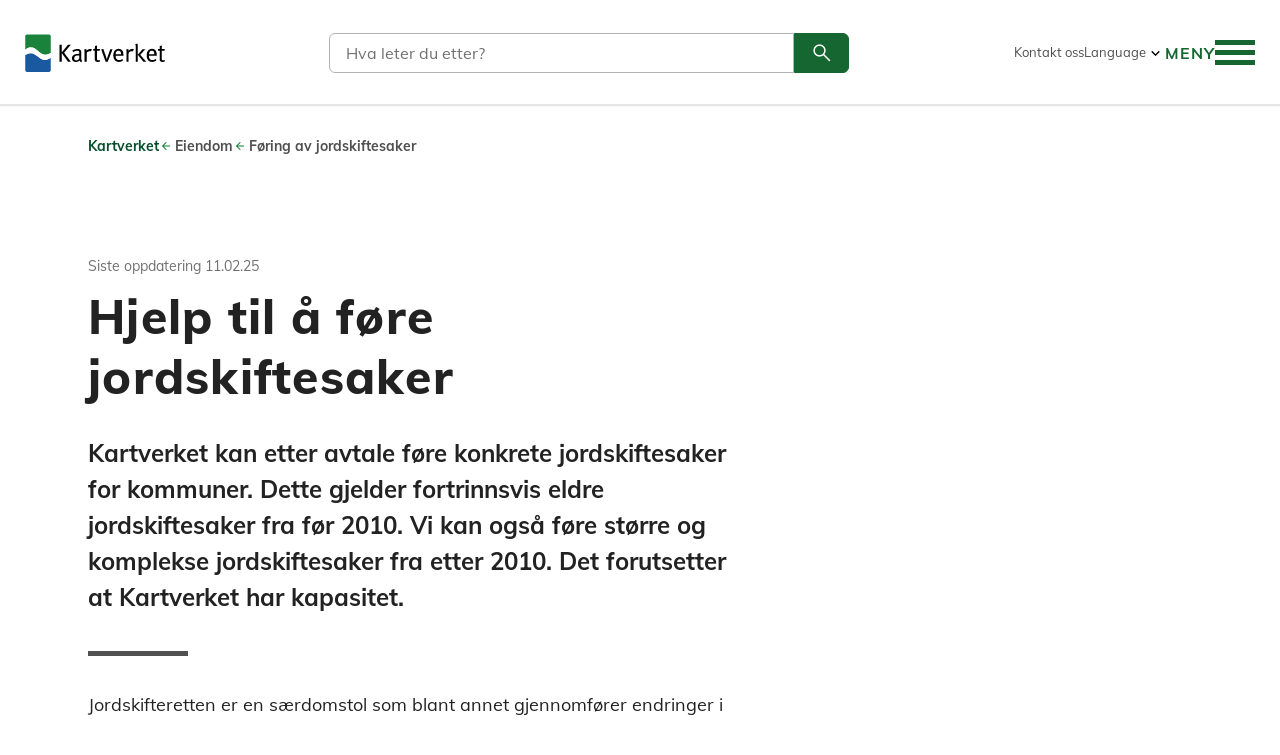

--- FILE ---
content_type: text/html; charset=utf-8
request_url: https://www.kartverket.no/eiendom/skjema/jordskiftesaker
body_size: 50952
content:
<!doctype html>
<html lang="nb-NO" style='display: none;'>
<head>
    <meta charset="utf-8" />

<link rel="preconnect" href="https://www.google-analytics.com">
<link rel="preconnect" href="https://www.googletagmanager.com/">
<title>Føring av jordskiftesaker | Kartverket.no</title>
<meta name="viewport" content="width=device-width,initial-scale=1,shrink-to-fit=no,user-scalable=yes" />


<meta content="19426" name="pageid" />
<meta content="no" name="preferredculture" />



    

<meta property="og:title" content="F&#248;ring av jordskiftesaker" />

<meta property="og:type" content="website" /> 
<meta property="og:url" content="https://kartverket.no/eiendom/skjema/jordskiftesaker" />



<meta property="og:site_name" content="Kartverket.no" />
<meta property="og:locale" content="nb_NO" />

<meta name="twitter:card" content="summary" />


    

    <link
    href="/en/property/skjema/jordskiftesaker"
    hreflang="en-us"
    rel="alternate"
/>
    <link
    href="/eiendom/skjema/jordskiftesaker"
    hreflang="nb-no"
    rel="alternate"
/>

    


<script>
    var dataLayer = [];
</script>

<!-- Google Tag Manager -->
<script>

(function(w,d,s,l,i){w[l]=w[l]||[];w[l].push({'gtm.start':
        new Date().getTime(),event:'gtm.js'});var f=d.getElementsByTagName(s)[0],
        j=d.createElement(s),dl=l!='dataLayer'?'&l='+l:'';j.async=true;j.src=
        'https://www.googletagmanager.com/gtm.js?id='+i+dl;f.parentNode.insertBefore(j,f);
})(window,document,'script','dataLayer','GTM-NDH6F2');</script>
<!-- End Google Tag Manager -->


<script id="clientSettings">
    window.settingsFromServer = {};
</script>


<script>
    window.onload = function() {
        document.querySelector('html').style.display = '';
    }
</script>


    
    <link rel="apple-touch-icon" sizes="180x180" href="/public/favicons/apple-touch-icon.png">
<link rel="icon" type="image/png" sizes="32x32" href="/public/favicons/favicon-32x32.png">
<link rel="icon" type="image/png" sizes="16x16" href="/public/favicons/favicon-16x16.png">
<link rel="manifest" href="/public/favicons/site.webmanifest">
<link rel="mask-icon" href="/public/favicons/safari-pinned-tab.svg" color="#5bbad5">
<link rel="shortcut icon" href="/public/favicons/favicon.ico">
<meta name="apple-mobile-web-app-title" content="Kartverket">
<meta name="application-name" content="Kartverket">
<meta name="msapplication-TileColor" content="#ffffff">
<meta name="msapplication-config" content="/public/favicons/browserconfig.xml">
<meta name="theme-color" content="#ffffff">




    <link href='/bundles/assets/vendor-c3592d97.css' media='all' rel='stylesheet'/>
<link href='/bundles/assets/global-7312988f.css' media='all' rel='stylesheet'/>
    <link href='/bundles/assets/vendor-c3592d97.css' media='all' rel='stylesheet'/>
<link href='/bundles/assets/WaterLevels-78bd74d3.css' media='all' rel='stylesheet'/>

    

    
<link rel='stylesheet' type='text/css' data-f-resource='EPiServerForms.css' href='/WebResource.axd?d=dGAVNZ__NbkXdvh3hrrgoaSTOVHcDpbX0Jd6JdXvMtlxgAU0mEFgBbhas3HRTEApZyBmvyrcG0cP7molfLUYsppj9iAIkC2d81SSyRQyNwQ19DV0X1KJQpBl8LkBGU3vNVPOFR3bpHC12u-14b34u_FcnJxuI_yvNQZ_Cr9GAPCNoNiD67bubqniQRT1Ewxy0&t=638333103760000000' />

<script type="text/javascript">
var epi = epi||{}; epi.EPiServer = epi.EPiServer||{}; epi.EPiServer.Forms = epi.EPiServer.Forms||{};
                    epi.EPiServer.Forms.InjectFormOwnJQuery = true;epi.EPiServer.Forms.OriginalJQuery = typeof jQuery !== 'undefined' ? jQuery : undefined;
</script>

    
</head>
<body class="formPage"
      data-page-hashero="false"
      data-page-type="FormPage">
    
<!-- Google Tag Manager (noscript) -->
<noscript><iframe src="https://www.googletagmanager.com/ns.html?id=GTM-NDH6F2"
    title="Google Analytics Iframe"
    height="0" width="0" style="display:none;visibility:hidden"></iframe></noscript>
<!-- End Google Tag Manager (noscript) -->


    
    <div role="banner" class="siteheader" id="siteheader" data-siteheader>
        <div class="accessibilityshortcuts">
    <a class="accessibilityshortcuts-link" href="#primarycontent" accesskey="s">Hopp til innholdet</a>
    <a class="accessibilityshortcuts-link" href="#main-menu__toggle-button" accesskey="n">Hopp til navigasjon</a>
    <a class="accessibilityshortcuts-link" href="#languageselector">Språk</a>
</div>

        <div class="siteheader-container">
            <a href="/" class="siteheader-logolink"
                title="Gå til forsiden">
                <img src="/public/images/logo/kartverket-logo-large2.svg" alt="Kartverket Logo">
            </a>
            


<div class="main-search" name="header-search" options="{&quot;searchApiUrl&quot;:&quot;/api/search&quot;,&quot;searchPageUrl&quot;:&quot;/sok&quot;,&quot;i18n&quot;:{&quot;form&quot;:{&quot;searchquerylabel&quot;:&quot;S&#248;k&quot;,&quot;searchqueryplaceholder&quot;:&quot;Hva leter du etter?&quot;,&quot;searchsubmitbuttontitle&quot;:&quot;S&#248;k&quot;,&quot;GoToSearchLinkText&quot;:&quot;S&#248;k&quot;},&quot;results&quot;:{&quot;noHits&quot;:&quot;Ingen resultater!&quot;,&quot;result&quot;:&quot;S&#248;keresultater&quot;,&quot;resultsPlural&quot;:&quot;resultater&quot;,&quot;resultsSingular&quot;:&quot;resultat&quot;,&quot;loadMore&quot;:&quot;Vis mer&quot;,&quot;clearSearch&quot;:&quot;Nytt s&#248;k&quot;,&quot;notFoundHeader&quot;:&quot;Fant du ikke det du lette etter?&quot;,&quot;notFoundText&quot;:&quot;Kanskje et s&#248;k p&#229; noen i noen av v&#229;re andre tjenester kan hjelpe deg &#229; finne det du leter etter.&quot;,&quot;searchintro&quot;:&quot;Du kan ogs&#229; gj&#248;re s&#248;k p&#229; v&#229;re andre nettsteder:&quot;,&quot;searchresults&quot;:&quot;S&#248;keresultater&quot;}}}">
    <div class="main-search__wrapper--header">
        <a href="/sok" style="float:right; color:#156630">
            <span class="visuallyhidden">Søk</span>
            <svg class="kv-icon kv-icon--large" aria-hidden="true">
                <use href="#search-thin"></use>
            </svg>
        </a>
    </div>
</div>

            
<div class="headertoplinks">
    

<div>
        <a href="/om-kartverket/kontakt-oss" rel="noopener nofollow">Kontakt oss</a>
</div>

    

<div class="languagelinks">
    <button
        id="languageselector"
        type="button"
        aria-pressed="false"
        aria-expanded="false"
        aria-controls="languagelinks-list"
        aria-label="Language"
    >
        <span>Language</span>
        <svg aria-hidden="true">
            <use href="#expand_more"></use>
        </svg>
    </button>

    <ul
        aria-hidden="true"
        data-aria-expanded="false"
        class="languagelinks-list"
        id="languagelinks-list"
        aria-labelledby="languageselector"
        role="listbox"
    >
            <li>
                <a
                    href="/en/property/skjema/jordskiftesaker"
                    id="langlink-en-us"
                    class="languagelinks-link"
                    hreflang="en-us"
                    data-language-current="false"
                    title="English"
                >
                    <svg aria-hidden="true">
                        <use href="#flag-en-us"></use>
                    </svg>
                    <span>English</span>
                </a>
            </li>
            <li>
                <a
                    href="/eiendom/skjema/jordskiftesaker"
                    id="langlink-nb-no"
                    class="languagelinks-link"
                    hreflang="nb-no"
                    data-language-current="true"
                    title="Norwegian"
                >
                    <svg aria-hidden="true">
                        <use href="#flag-nb-no"></use>
                    </svg>
                    <span>Norwegian</span>
                </a>
            </li>

    </ul>
</div>

    
</div>

            

<div name="main-menu" class="main-menu__container"
     options="{&quot;showInDesktop&quot;:&quot;true&quot;,&quot;currentpage&quot;:19426,&quot;currentLanguage&quot;:&quot;nb-NO&quot;,&quot;menuroot&quot;:1210,&quot;showfallbacklanguage&quot;:false,&quot;usesessioncache&quot;:false,&quot;labels&quot;:{&quot;backToLevelButtonText&quot;:&quot;Meny&quot;,&quot;expandButtonTitleText&quot;:&quot;Utvide&quot;,&quot;menuButtonTextClosedState&quot;:&quot;Meny&quot;,&quot;menuButtonTextOpenedState&quot;:&quot;Lukk meny&quot;,&quot;menuLanguageSelectionButtonText&quot;:&quot;Language&quot;,&quot;toggleLanguageSelectionButtonTitle&quot;:&quot;Language&quot;,&quot;toggleMobileNavigationButtonTitle&quot;:&quot;Veksle navigasjon&quot;}}"
     menuItems="[{&quot;Name&quot;:&quot;Eiendom&quot;,&quot;ContentHref&quot;:&quot;/eiendom&quot;,&quot;ContentID&quot;:&quot;783&quot;,&quot;Language&quot;:&quot;no&quot;,&quot;LinkType&quot;:&quot;Shortcut&quot;,&quot;Selected&quot;:null,&quot;CurrentPage&quot;:null,&quot;IsContainer&quot;:false,&quot;Target&quot;:&quot;&quot;,&quot;Metadata&quot;:{&quot;CreationTime&quot;:&quot;2026-01-30T02:34:37&quot;,&quot;CacheKey&quot;:&quot;CreateMenuItem-1211-no-True-True|GetMenuItems_1210_3&quot;,&quot;NavigationPageIcon&quot;:&quot;property&quot;,&quot;OriginalContentId&quot;:&quot;1211&quot;,&quot;LinkUrl&quot;:&quot;/link/4a0f7356f6284a95aa9940d0db09a6f8.aspx&quot;},&quot;Cached&quot;:false,&quot;ChildCount&quot;:2,&quot;HasChildren&quot;:true,&quot;Children&quot;:[{&quot;Name&quot;:&quot;Tema&quot;,&quot;ContentHref&quot;:&quot;/struktur/meny/eiendom/tema&quot;,&quot;ContentID&quot;:&quot;6014&quot;,&quot;Language&quot;:&quot;no&quot;,&quot;LinkType&quot;:&quot;Normal&quot;,&quot;Selected&quot;:null,&quot;CurrentPage&quot;:null,&quot;IsContainer&quot;:true,&quot;Target&quot;:&quot;&quot;,&quot;Metadata&quot;:{&quot;CreationTime&quot;:&quot;2026-01-30T02:34:37&quot;,&quot;CacheKey&quot;:&quot;CreateMenuItem-6014-no-True-True|GetMenuItemChildren:783&quot;},&quot;Cached&quot;:false,&quot;ChildCount&quot;:7,&quot;HasChildren&quot;:true,&quot;Children&quot;:[{&quot;Name&quot;:&quot;Alt om eiendom&quot;,&quot;ContentHref&quot;:&quot;/eiendom&quot;,&quot;ContentID&quot;:&quot;783&quot;,&quot;Language&quot;:&quot;no&quot;,&quot;LinkType&quot;:&quot;Shortcut&quot;,&quot;Selected&quot;:null,&quot;CurrentPage&quot;:null,&quot;IsContainer&quot;:false,&quot;Target&quot;:&quot;&quot;,&quot;Metadata&quot;:{&quot;CreationTime&quot;:&quot;2026-01-30T02:34:37&quot;,&quot;CacheKey&quot;:&quot;CreateMenuItem-5908-no-True-True|GetMenuItemChildren:6014&quot;,&quot;NavigationPageIcon&quot;:null,&quot;OriginalContentId&quot;:&quot;5908&quot;,&quot;LinkUrl&quot;:&quot;/link/4a0f7356f6284a95aa9940d0db09a6f8.aspx&quot;},&quot;Cached&quot;:false,&quot;ChildCount&quot;:0,&quot;HasChildren&quot;:false,&quot;Children&quot;:[]},{&quot;Name&quot;:&quot;Tinglyse eierskifte&quot;,&quot;ContentHref&quot;:&quot;/eiendom/overfore-eiendom&quot;,&quot;ContentID&quot;:&quot;1500&quot;,&quot;Language&quot;:&quot;no&quot;,&quot;LinkType&quot;:&quot;Shortcut&quot;,&quot;Selected&quot;:null,&quot;CurrentPage&quot;:null,&quot;IsContainer&quot;:false,&quot;Target&quot;:&quot;&quot;,&quot;Metadata&quot;:{&quot;CreationTime&quot;:&quot;2026-01-30T02:34:37&quot;,&quot;CacheKey&quot;:&quot;CreateMenuItem-5897-no-True-True|GetMenuItemChildren:6014&quot;,&quot;NavigationPageIcon&quot;:null,&quot;OriginalContentId&quot;:&quot;5897&quot;,&quot;LinkUrl&quot;:&quot;/link/439b99694e1148fe8e2e77a14f02f62d.aspx&quot;},&quot;Cached&quot;:false,&quot;ChildCount&quot;:0,&quot;HasChildren&quot;:false,&quot;Children&quot;:[]},{&quot;Name&quot;:&quot;Arv, skifte og uskifte&quot;,&quot;ContentHref&quot;:&quot;/eiendom/skifte&quot;,&quot;ContentID&quot;:&quot;1501&quot;,&quot;Language&quot;:&quot;no&quot;,&quot;LinkType&quot;:&quot;Shortcut&quot;,&quot;Selected&quot;:null,&quot;CurrentPage&quot;:null,&quot;IsContainer&quot;:false,&quot;Target&quot;:&quot;&quot;,&quot;Metadata&quot;:{&quot;CreationTime&quot;:&quot;2026-01-30T02:34:37&quot;,&quot;CacheKey&quot;:&quot;CreateMenuItem-5898-no-True-True|GetMenuItemChildren:6014&quot;,&quot;NavigationPageIcon&quot;:null,&quot;OriginalContentId&quot;:&quot;5898&quot;,&quot;LinkUrl&quot;:&quot;/link/0e55f8fd3f66488399d5a8dc81d1b50a.aspx&quot;},&quot;Cached&quot;:false,&quot;ChildCount&quot;:0,&quot;HasChildren&quot;:false,&quot;Children&quot;:[]},{&quot;Name&quot;:&quot;Slette fra grunnboken&quot;,&quot;ContentHref&quot;:&quot;/eiendom/slette-fra-grunnboken&quot;,&quot;ContentID&quot;:&quot;1507&quot;,&quot;Language&quot;:&quot;no&quot;,&quot;LinkType&quot;:&quot;Shortcut&quot;,&quot;Selected&quot;:null,&quot;CurrentPage&quot;:null,&quot;IsContainer&quot;:false,&quot;Target&quot;:&quot;&quot;,&quot;Metadata&quot;:{&quot;CreationTime&quot;:&quot;2026-01-30T02:34:37&quot;,&quot;CacheKey&quot;:&quot;CreateMenuItem-1221-no-True-True|GetMenuItemChildren:6014&quot;,&quot;NavigationPageIcon&quot;:null,&quot;OriginalContentId&quot;:&quot;1221&quot;,&quot;LinkUrl&quot;:&quot;/link/3afb72db16074bcaa785906826a9a072.aspx&quot;},&quot;Cached&quot;:false,&quot;ChildCount&quot;:0,&quot;HasChildren&quot;:false,&quot;Children&quot;:[]},{&quot;Name&quot;:&quot;Bestille fra grunnboken&quot;,&quot;ContentHref&quot;:&quot;/eiendom/bestille-fra-grunnboken&quot;,&quot;ContentID&quot;:&quot;1502&quot;,&quot;Language&quot;:&quot;no&quot;,&quot;LinkType&quot;:&quot;Shortcut&quot;,&quot;Selected&quot;:null,&quot;CurrentPage&quot;:null,&quot;IsContainer&quot;:false,&quot;Target&quot;:&quot;&quot;,&quot;Metadata&quot;:{&quot;CreationTime&quot;:&quot;2026-01-30T02:34:37&quot;,&quot;CacheKey&quot;:&quot;CreateMenuItem-7538-no-True-True|GetMenuItemChildren:6014&quot;,&quot;NavigationPageIcon&quot;:null,&quot;OriginalContentId&quot;:&quot;7538&quot;,&quot;LinkUrl&quot;:&quot;/link/39f5e47154144807afcd1a69557d5c25.aspx&quot;},&quot;Cached&quot;:false,&quot;ChildCount&quot;:0,&quot;HasChildren&quot;:false,&quot;Children&quot;:[]},{&quot;Name&quot;:&quot;Tinglyse rettigheter&quot;,&quot;ContentHref&quot;:&quot;/eiendom/tinglyse-rettigheter&quot;,&quot;ContentID&quot;:&quot;1506&quot;,&quot;Language&quot;:&quot;no&quot;,&quot;LinkType&quot;:&quot;Shortcut&quot;,&quot;Selected&quot;:null,&quot;CurrentPage&quot;:null,&quot;IsContainer&quot;:false,&quot;Target&quot;:&quot;&quot;,&quot;Metadata&quot;:{&quot;CreationTime&quot;:&quot;2026-01-30T02:34:37&quot;,&quot;CacheKey&quot;:&quot;CreateMenuItem-5899-no-True-True|GetMenuItemChildren:6014&quot;,&quot;NavigationPageIcon&quot;:null,&quot;OriginalContentId&quot;:&quot;5899&quot;,&quot;LinkUrl&quot;:&quot;/link/f425cf0c28c8432883fa7bf4fd03cb00.aspx&quot;},&quot;Cached&quot;:false,&quot;ChildCount&quot;:0,&quot;HasChildren&quot;:false,&quot;Children&quot;:[]},{&quot;Name&quot;:&quot;Sp&#248;rsm&#229;l om tinglysing&quot;,&quot;ContentHref&quot;:&quot;/eiendom/faq/faq-tinglysing&quot;,&quot;ContentID&quot;:&quot;11972&quot;,&quot;Language&quot;:&quot;no&quot;,&quot;LinkType&quot;:&quot;Shortcut&quot;,&quot;Selected&quot;:null,&quot;CurrentPage&quot;:null,&quot;IsContainer&quot;:false,&quot;Target&quot;:&quot;&quot;,&quot;Metadata&quot;:{&quot;CreationTime&quot;:&quot;2026-01-30T02:34:37&quot;,&quot;CacheKey&quot;:&quot;CreateMenuItem-13724-no-True-True|GetMenuItemChildren:6014&quot;,&quot;NavigationPageIcon&quot;:null,&quot;OriginalContentId&quot;:&quot;13724&quot;,&quot;LinkUrl&quot;:&quot;/link/cc252d8a2a5b4cf18b4268c18b21e685.aspx&quot;},&quot;Cached&quot;:false,&quot;ChildCount&quot;:0,&quot;HasChildren&quot;:false,&quot;Children&quot;:[]}]},{&quot;Name&quot;:&quot;Skjema&quot;,&quot;ContentHref&quot;:&quot;/struktur/meny/eiendom/skjema&quot;,&quot;ContentID&quot;:&quot;6017&quot;,&quot;Language&quot;:&quot;no&quot;,&quot;LinkType&quot;:&quot;Normal&quot;,&quot;Selected&quot;:null,&quot;CurrentPage&quot;:null,&quot;IsContainer&quot;:true,&quot;Target&quot;:&quot;&quot;,&quot;Metadata&quot;:{&quot;CreationTime&quot;:&quot;2026-01-30T02:34:37&quot;,&quot;CacheKey&quot;:&quot;CreateMenuItem-6017-no-True-True|GetMenuItemChildren:783&quot;},&quot;Cached&quot;:false,&quot;ChildCount&quot;:7,&quot;HasChildren&quot;:true,&quot;Children&quot;:[{&quot;Name&quot;:&quot;Alle skjema&quot;,&quot;ContentHref&quot;:&quot;/eiendom/skjema/alleskjema&quot;,&quot;ContentID&quot;:&quot;7628&quot;,&quot;Language&quot;:&quot;no&quot;,&quot;LinkType&quot;:&quot;Shortcut&quot;,&quot;Selected&quot;:null,&quot;CurrentPage&quot;:null,&quot;IsContainer&quot;:false,&quot;Target&quot;:&quot;&quot;,&quot;Metadata&quot;:{&quot;CreationTime&quot;:&quot;2026-01-30T02:34:37&quot;,&quot;CacheKey&quot;:&quot;CreateMenuItem-5941-no-True-True|GetMenuItemChildren:6017&quot;,&quot;NavigationPageIcon&quot;:null,&quot;OriginalContentId&quot;:&quot;5941&quot;,&quot;LinkUrl&quot;:&quot;/link/79db5d5dc1204865ab8c30edf9e0f5e7.aspx&quot;},&quot;Cached&quot;:false,&quot;ChildCount&quot;:0,&quot;HasChildren&quot;:false,&quot;Children&quot;:[]},{&quot;Name&quot;:&quot;Skj&#248;te&quot;,&quot;ContentHref&quot;:&quot;/eiendom/overfore-eiendom/skjote&quot;,&quot;ContentID&quot;:&quot;1075&quot;,&quot;Language&quot;:&quot;no&quot;,&quot;LinkType&quot;:&quot;Shortcut&quot;,&quot;Selected&quot;:null,&quot;CurrentPage&quot;:null,&quot;IsContainer&quot;:false,&quot;Target&quot;:&quot;&quot;,&quot;Metadata&quot;:{&quot;CreationTime&quot;:&quot;2026-01-30T02:34:37&quot;,&quot;CacheKey&quot;:&quot;CreateMenuItem-5661-no-True-True|GetMenuItemChildren:6017&quot;,&quot;NavigationPageIcon&quot;:null,&quot;OriginalContentId&quot;:&quot;5661&quot;,&quot;LinkUrl&quot;:&quot;/link/f6b24134dfd2449381eb81f5642c5e70.aspx&quot;},&quot;Cached&quot;:false,&quot;ChildCount&quot;:0,&quot;HasChildren&quot;:false,&quot;Children&quot;:[]},{&quot;Name&quot;:&quot;Overf&#248;re andel i borettslag&quot;,&quot;ContentHref&quot;:&quot;/eiendom/skjema/overforing-av-hjemmel-til-andel-i-borettslag&quot;,&quot;ContentID&quot;:&quot;4905&quot;,&quot;Language&quot;:&quot;no&quot;,&quot;LinkType&quot;:&quot;Shortcut&quot;,&quot;Selected&quot;:null,&quot;CurrentPage&quot;:null,&quot;IsContainer&quot;:false,&quot;Target&quot;:&quot;&quot;,&quot;Metadata&quot;:{&quot;CreationTime&quot;:&quot;2026-01-30T02:34:37&quot;,&quot;CacheKey&quot;:&quot;CreateMenuItem-7539-no-True-True|GetMenuItemChildren:6017&quot;,&quot;NavigationPageIcon&quot;:null,&quot;OriginalContentId&quot;:&quot;7539&quot;,&quot;LinkUrl&quot;:&quot;/link/7b932a465d8a44b9ba34a7fd20810c3d.aspx&quot;},&quot;Cached&quot;:false,&quot;ChildCount&quot;:0,&quot;HasChildren&quot;:false,&quot;Children&quot;:[]},{&quot;Name&quot;:&quot;Hjemmelserkl&#230;ring arv&quot;,&quot;ContentHref&quot;:&quot;/eiendom/skjema/hjemmelserkloring-arv---fast-eiendom&quot;,&quot;ContentID&quot;:&quot;4370&quot;,&quot;Language&quot;:&quot;no&quot;,&quot;LinkType&quot;:&quot;Shortcut&quot;,&quot;Selected&quot;:null,&quot;CurrentPage&quot;:null,&quot;IsContainer&quot;:false,&quot;Target&quot;:&quot;&quot;,&quot;Metadata&quot;:{&quot;CreationTime&quot;:&quot;2026-01-30T02:34:37&quot;,&quot;CacheKey&quot;:&quot;CreateMenuItem-5910-no-True-True|GetMenuItemChildren:6017&quot;,&quot;NavigationPageIcon&quot;:null,&quot;OriginalContentId&quot;:&quot;5910&quot;,&quot;LinkUrl&quot;:&quot;/link/002826cc550f49e087cba7df326ae08e.aspx&quot;},&quot;Cached&quot;:false,&quot;ChildCount&quot;:0,&quot;HasChildren&quot;:false,&quot;Children&quot;:[]},{&quot;Name&quot;:&quot;Pantedokument&quot;,&quot;ContentHref&quot;:&quot;/eiendom/skjema/pantedokument---fast-eiendom&quot;,&quot;ContentID&quot;:&quot;3247&quot;,&quot;Language&quot;:&quot;no&quot;,&quot;LinkType&quot;:&quot;Shortcut&quot;,&quot;Selected&quot;:null,&quot;CurrentPage&quot;:null,&quot;IsContainer&quot;:false,&quot;Target&quot;:&quot;&quot;,&quot;Metadata&quot;:{&quot;CreationTime&quot;:&quot;2026-01-30T02:34:37&quot;,&quot;CacheKey&quot;:&quot;CreateMenuItem-5909-no-True-True|GetMenuItemChildren:6017&quot;,&quot;NavigationPageIcon&quot;:null,&quot;OriginalContentId&quot;:&quot;5909&quot;,&quot;LinkUrl&quot;:&quot;/link/7bc7b9eebc4241cf96ab8687f75fff8c.aspx&quot;},&quot;Cached&quot;:false,&quot;ChildCount&quot;:0,&quot;HasChildren&quot;:false,&quot;Children&quot;:[]},{&quot;Name&quot;:&quot;Tinglyse rettighet&quot;,&quot;ContentHref&quot;:&quot;/eiendom/skjema/erklaring-om-rettighet-i-fast-eiendom&quot;,&quot;ContentID&quot;:&quot;3280&quot;,&quot;Language&quot;:&quot;no&quot;,&quot;LinkType&quot;:&quot;Shortcut&quot;,&quot;Selected&quot;:null,&quot;CurrentPage&quot;:null,&quot;IsContainer&quot;:false,&quot;Target&quot;:&quot;&quot;,&quot;Metadata&quot;:{&quot;CreationTime&quot;:&quot;2026-01-30T02:34:37&quot;,&quot;CacheKey&quot;:&quot;CreateMenuItem-5663-no-True-True|GetMenuItemChildren:6017&quot;,&quot;NavigationPageIcon&quot;:null,&quot;OriginalContentId&quot;:&quot;5663&quot;,&quot;LinkUrl&quot;:&quot;/link/454f10d70b744e5e8ddd127c4497e03c.aspx&quot;},&quot;Cached&quot;:false,&quot;ChildCount&quot;:0,&quot;HasChildren&quot;:false,&quot;Children&quot;:[]},{&quot;Name&quot;:&quot;Festekontrakt&quot;,&quot;ContentHref&quot;:&quot;/eiendom/skjema/festekontrakt&quot;,&quot;ContentID&quot;:&quot;3286&quot;,&quot;Language&quot;:&quot;no&quot;,&quot;LinkType&quot;:&quot;Shortcut&quot;,&quot;Selected&quot;:null,&quot;CurrentPage&quot;:null,&quot;IsContainer&quot;:false,&quot;Target&quot;:&quot;&quot;,&quot;Metadata&quot;:{&quot;CreationTime&quot;:&quot;2026-01-30T02:34:37&quot;,&quot;CacheKey&quot;:&quot;CreateMenuItem-5662-no-True-True|GetMenuItemChildren:6017&quot;,&quot;NavigationPageIcon&quot;:null,&quot;OriginalContentId&quot;:&quot;5662&quot;,&quot;LinkUrl&quot;:&quot;/link/97854b65ab874819acfa0c0ec55ab328.aspx&quot;},&quot;Cached&quot;:false,&quot;ChildCount&quot;:0,&quot;HasChildren&quot;:false,&quot;Children&quot;:[]}]}]},{&quot;Name&quot;:&quot;Til lands&quot;,&quot;ContentHref&quot;:&quot;/til-lands&quot;,&quot;ContentID&quot;:&quot;782&quot;,&quot;Language&quot;:&quot;no&quot;,&quot;LinkType&quot;:&quot;Shortcut&quot;,&quot;Selected&quot;:null,&quot;CurrentPage&quot;:null,&quot;IsContainer&quot;:false,&quot;Target&quot;:&quot;&quot;,&quot;Metadata&quot;:{&quot;CreationTime&quot;:&quot;2026-01-30T02:34:37&quot;,&quot;CacheKey&quot;:&quot;CreateMenuItem-1212-no-True-True|GetMenuItems_1210_3&quot;,&quot;NavigationPageIcon&quot;:&quot;land&quot;,&quot;OriginalContentId&quot;:&quot;1212&quot;,&quot;LinkUrl&quot;:&quot;/link/00c4dcbafb9d4249a8289701125e6480.aspx&quot;},&quot;Cached&quot;:false,&quot;ChildCount&quot;:2,&quot;HasChildren&quot;:true,&quot;Children&quot;:[{&quot;Name&quot;:&quot;Tema&quot;,&quot;ContentHref&quot;:&quot;/struktur/meny/til-lands/tema&quot;,&quot;ContentID&quot;:&quot;6018&quot;,&quot;Language&quot;:&quot;no&quot;,&quot;LinkType&quot;:&quot;Normal&quot;,&quot;Selected&quot;:null,&quot;CurrentPage&quot;:null,&quot;IsContainer&quot;:true,&quot;Target&quot;:&quot;&quot;,&quot;Metadata&quot;:{&quot;CreationTime&quot;:&quot;2026-01-30T02:34:37&quot;,&quot;CacheKey&quot;:&quot;CreateMenuItem-6018-no-True-True|GetMenuItemChildren:782&quot;},&quot;Cached&quot;:false,&quot;ChildCount&quot;:6,&quot;HasChildren&quot;:true,&quot;Children&quot;:[{&quot;Name&quot;:&quot;Alt om til lands&quot;,&quot;ContentHref&quot;:&quot;/til-lands&quot;,&quot;ContentID&quot;:&quot;782&quot;,&quot;Language&quot;:&quot;no&quot;,&quot;LinkType&quot;:&quot;Shortcut&quot;,&quot;Selected&quot;:null,&quot;CurrentPage&quot;:null,&quot;IsContainer&quot;:false,&quot;Target&quot;:&quot;&quot;,&quot;Metadata&quot;:{&quot;CreationTime&quot;:&quot;2026-01-30T02:34:37&quot;,&quot;CacheKey&quot;:&quot;CreateMenuItem-5906-no-True-True|GetMenuItemChildren:6018&quot;,&quot;NavigationPageIcon&quot;:null,&quot;OriginalContentId&quot;:&quot;5906&quot;,&quot;LinkUrl&quot;:&quot;/link/00c4dcbafb9d4249a8289701125e6480.aspx&quot;},&quot;Cached&quot;:false,&quot;ChildCount&quot;:0,&quot;HasChildren&quot;:false,&quot;Children&quot;:[]},{&quot;Name&quot;:&quot;Rett i kartet&quot;,&quot;ContentHref&quot;:&quot;/sider/rett-i-kartet&quot;,&quot;ContentID&quot;:&quot;2018&quot;,&quot;Language&quot;:&quot;no&quot;,&quot;LinkType&quot;:&quot;Shortcut&quot;,&quot;Selected&quot;:null,&quot;CurrentPage&quot;:null,&quot;IsContainer&quot;:false,&quot;Target&quot;:&quot;&quot;,&quot;Metadata&quot;:{&quot;CreationTime&quot;:&quot;2026-01-30T02:34:37&quot;,&quot;CacheKey&quot;:&quot;CreateMenuItem-5889-no-True-True|GetMenuItemChildren:6018&quot;,&quot;NavigationPageIcon&quot;:null,&quot;OriginalContentId&quot;:&quot;5889&quot;,&quot;LinkUrl&quot;:&quot;/link/6f59c8bbad0e41a48a3214e695257312.aspx&quot;},&quot;Cached&quot;:false,&quot;ChildCount&quot;:0,&quot;HasChildren&quot;:false,&quot;Children&quot;:[]},{&quot;Name&quot;:&quot;Stedsnavn&quot;,&quot;ContentHref&quot;:&quot;/til-lands/stadnamn&quot;,&quot;ContentID&quot;:&quot;1480&quot;,&quot;Language&quot;:&quot;no&quot;,&quot;LinkType&quot;:&quot;Shortcut&quot;,&quot;Selected&quot;:null,&quot;CurrentPage&quot;:null,&quot;IsContainer&quot;:false,&quot;Target&quot;:&quot;&quot;,&quot;Metadata&quot;:{&quot;CreationTime&quot;:&quot;2026-01-30T02:34:37&quot;,&quot;CacheKey&quot;:&quot;CreateMenuItem-5892-no-True-True|GetMenuItemChildren:6018&quot;,&quot;NavigationPageIcon&quot;:null,&quot;OriginalContentId&quot;:&quot;5892&quot;,&quot;LinkUrl&quot;:&quot;/link/91e0775c02c74f7ba8f81f7079cfc7bf.aspx&quot;},&quot;Cached&quot;:false,&quot;ChildCount&quot;:0,&quot;HasChildren&quot;:false,&quot;Children&quot;:[]},{&quot;Name&quot;:&quot;Fakta om Norge&quot;,&quot;ContentHref&quot;:&quot;/til-lands/fakta-om-norge&quot;,&quot;ContentID&quot;:&quot;1810&quot;,&quot;Language&quot;:&quot;no&quot;,&quot;LinkType&quot;:&quot;Shortcut&quot;,&quot;Selected&quot;:null,&quot;CurrentPage&quot;:null,&quot;IsContainer&quot;:false,&quot;Target&quot;:&quot;&quot;,&quot;Metadata&quot;:{&quot;CreationTime&quot;:&quot;2026-01-30T02:34:37&quot;,&quot;CacheKey&quot;:&quot;CreateMenuItem-5894-no-True-True|GetMenuItemChildren:6018&quot;,&quot;NavigationPageIcon&quot;:null,&quot;OriginalContentId&quot;:&quot;5894&quot;,&quot;LinkUrl&quot;:&quot;/link/62dd00a8c08e426d914248a4e450106e.aspx&quot;},&quot;Cached&quot;:false,&quot;ChildCount&quot;:0,&quot;HasChildren&quot;:false,&quot;Children&quot;:[]},{&quot;Name&quot;:&quot;Posisjonstjenester&quot;,&quot;ContentHref&quot;:&quot;/til-lands/posisjon&quot;,&quot;ContentID&quot;:&quot;1485&quot;,&quot;Language&quot;:&quot;no&quot;,&quot;LinkType&quot;:&quot;Shortcut&quot;,&quot;Selected&quot;:null,&quot;CurrentPage&quot;:null,&quot;IsContainer&quot;:false,&quot;Target&quot;:&quot;&quot;,&quot;Metadata&quot;:{&quot;CreationTime&quot;:&quot;2026-01-30T02:34:37&quot;,&quot;CacheKey&quot;:&quot;CreateMenuItem-5893-no-True-True|GetMenuItemChildren:6018&quot;,&quot;NavigationPageIcon&quot;:null,&quot;OriginalContentId&quot;:&quot;5893&quot;,&quot;LinkUrl&quot;:&quot;/link/5b7cf1de32304109a20a56e6afce41cf.aspx&quot;},&quot;Cached&quot;:false,&quot;ChildCount&quot;:0,&quot;HasChildren&quot;:false,&quot;Children&quot;:[]},{&quot;Name&quot;:&quot;Flyfoto&quot;,&quot;ContentHref&quot;:&quot;/til-lands/flyfoto&quot;,&quot;ContentID&quot;:&quot;3432&quot;,&quot;Language&quot;:&quot;no&quot;,&quot;LinkType&quot;:&quot;Shortcut&quot;,&quot;Selected&quot;:null,&quot;CurrentPage&quot;:null,&quot;IsContainer&quot;:false,&quot;Target&quot;:&quot;&quot;,&quot;Metadata&quot;:{&quot;CreationTime&quot;:&quot;2026-01-30T02:34:37&quot;,&quot;CacheKey&quot;:&quot;CreateMenuItem-5895-no-True-True|GetMenuItemChildren:6018&quot;,&quot;NavigationPageIcon&quot;:null,&quot;OriginalContentId&quot;:&quot;5895&quot;,&quot;LinkUrl&quot;:&quot;/link/82693c0073c74ef18528ca2fb75bce9b.aspx&quot;},&quot;Cached&quot;:false,&quot;ChildCount&quot;:0,&quot;HasChildren&quot;:false,&quot;Children&quot;:[]}]},{&quot;Name&quot;:&quot;Kart&quot;,&quot;ContentHref&quot;:&quot;/struktur/meny/til-lands/kart&quot;,&quot;ContentID&quot;:&quot;6019&quot;,&quot;Language&quot;:&quot;no&quot;,&quot;LinkType&quot;:&quot;Normal&quot;,&quot;Selected&quot;:null,&quot;CurrentPage&quot;:null,&quot;IsContainer&quot;:true,&quot;Target&quot;:&quot;&quot;,&quot;Metadata&quot;:{&quot;CreationTime&quot;:&quot;2026-01-30T02:34:37&quot;,&quot;CacheKey&quot;:&quot;CreateMenuItem-6019-no-True-True|GetMenuItemChildren:782&quot;},&quot;Cached&quot;:false,&quot;ChildCount&quot;:5,&quot;HasChildren&quot;:true,&quot;Children&quot;:[{&quot;Name&quot;:&quot;Alle kart&quot;,&quot;ContentHref&quot;:&quot;/til-lands&quot;,&quot;ContentID&quot;:&quot;782&quot;,&quot;Language&quot;:&quot;no&quot;,&quot;LinkType&quot;:&quot;Shortcut&quot;,&quot;Selected&quot;:null,&quot;CurrentPage&quot;:null,&quot;IsContainer&quot;:false,&quot;Target&quot;:&quot;&quot;,&quot;Metadata&quot;:{&quot;CreationTime&quot;:&quot;2026-01-30T02:34:37&quot;,&quot;CacheKey&quot;:&quot;CreateMenuItem-5907-no-True-True|GetMenuItemChildren:6019&quot;,&quot;NavigationPageIcon&quot;:null,&quot;OriginalContentId&quot;:&quot;5907&quot;,&quot;LinkUrl&quot;:&quot;/link/00c4dcbafb9d4249a8289701125e6480.aspx&quot;},&quot;Cached&quot;:false,&quot;ChildCount&quot;:0,&quot;HasChildren&quot;:false,&quot;Children&quot;:[]},{&quot;Name&quot;:&quot;Turkart&quot;,&quot;ContentHref&quot;:&quot;/til-lands/kart/turkart&quot;,&quot;ContentID&quot;:&quot;2277&quot;,&quot;Language&quot;:&quot;no&quot;,&quot;LinkType&quot;:&quot;Shortcut&quot;,&quot;Selected&quot;:null,&quot;CurrentPage&quot;:null,&quot;IsContainer&quot;:false,&quot;Target&quot;:&quot;&quot;,&quot;Metadata&quot;:{&quot;CreationTime&quot;:&quot;2026-01-30T02:34:37&quot;,&quot;CacheKey&quot;:&quot;CreateMenuItem-5901-no-True-True|GetMenuItemChildren:6019&quot;,&quot;NavigationPageIcon&quot;:null,&quot;OriginalContentId&quot;:&quot;5901&quot;,&quot;LinkUrl&quot;:&quot;/link/20ab92f9adc644db8b6f66f77ee44b2c.aspx&quot;},&quot;Cached&quot;:false,&quot;ChildCount&quot;:0,&quot;HasChildren&quot;:false,&quot;Children&quot;:[]},{&quot;Name&quot;:&quot;Historiske kart&quot;,&quot;ContentHref&quot;:&quot;/om-kartverket/historie/historiske-kart&quot;,&quot;ContentID&quot;:&quot;5749&quot;,&quot;Language&quot;:&quot;no&quot;,&quot;LinkType&quot;:&quot;Shortcut&quot;,&quot;Selected&quot;:null,&quot;CurrentPage&quot;:null,&quot;IsContainer&quot;:false,&quot;Target&quot;:&quot;&quot;,&quot;Metadata&quot;:{&quot;CreationTime&quot;:&quot;2026-01-30T02:34:37&quot;,&quot;CacheKey&quot;:&quot;CreateMenuItem-5902-no-True-True|GetMenuItemChildren:6019&quot;,&quot;NavigationPageIcon&quot;:null,&quot;OriginalContentId&quot;:&quot;5902&quot;,&quot;LinkUrl&quot;:&quot;/link/a842477a895643a2a576263afc4db0fd.aspx&quot;},&quot;Cached&quot;:false,&quot;ChildCount&quot;:0,&quot;HasChildren&quot;:false,&quot;Children&quot;:[]},{&quot;Name&quot;:&quot;Kartbilder&quot;,&quot;ContentHref&quot;:&quot;/til-lands/kart/kartbilder&quot;,&quot;ContentID&quot;:&quot;5373&quot;,&quot;Language&quot;:&quot;no&quot;,&quot;LinkType&quot;:&quot;Shortcut&quot;,&quot;Selected&quot;:null,&quot;CurrentPage&quot;:null,&quot;IsContainer&quot;:false,&quot;Target&quot;:&quot;&quot;,&quot;Metadata&quot;:{&quot;CreationTime&quot;:&quot;2026-01-30T02:34:37&quot;,&quot;CacheKey&quot;:&quot;CreateMenuItem-5904-no-True-True|GetMenuItemChildren:6019&quot;,&quot;NavigationPageIcon&quot;:null,&quot;OriginalContentId&quot;:&quot;5904&quot;,&quot;LinkUrl&quot;:&quot;/link/e2a2ffac38c44ca68846067d2b84cc4c.aspx&quot;},&quot;Cached&quot;:false,&quot;ChildCount&quot;:0,&quot;HasChildren&quot;:false,&quot;Children&quot;:[]},{&quot;Name&quot;:&quot;Norgeskart.no&quot;,&quot;ContentHref&quot;:&quot;https://www.norgeskart.no/?epslanguage=no&quot;,&quot;ContentID&quot;:&quot;5905&quot;,&quot;Language&quot;:&quot;no&quot;,&quot;LinkType&quot;:&quot;External&quot;,&quot;Selected&quot;:null,&quot;CurrentPage&quot;:null,&quot;IsContainer&quot;:false,&quot;Target&quot;:&quot;&quot;,&quot;Metadata&quot;:{&quot;CreationTime&quot;:&quot;2026-01-30T02:34:37&quot;,&quot;CacheKey&quot;:&quot;CreateMenuItem-5905-no-True-True|GetMenuItemChildren:6019&quot;,&quot;NavigationPageIcon&quot;:null},&quot;Cached&quot;:false,&quot;ChildCount&quot;:0,&quot;HasChildren&quot;:false,&quot;Children&quot;:[]}]}]},{&quot;Name&quot;:&quot;Til sj&#248;s&quot;,&quot;ContentHref&quot;:&quot;/til-sjos&quot;,&quot;ContentID&quot;:&quot;781&quot;,&quot;Language&quot;:&quot;no&quot;,&quot;LinkType&quot;:&quot;Shortcut&quot;,&quot;Selected&quot;:null,&quot;CurrentPage&quot;:null,&quot;IsContainer&quot;:false,&quot;Target&quot;:&quot;&quot;,&quot;Metadata&quot;:{&quot;CreationTime&quot;:&quot;2026-01-30T02:34:37&quot;,&quot;CacheKey&quot;:&quot;CreateMenuItem-1462-no-True-True|GetMenuItems_1210_3&quot;,&quot;NavigationPageIcon&quot;:&quot;sea&quot;,&quot;OriginalContentId&quot;:&quot;1462&quot;,&quot;LinkUrl&quot;:&quot;/link/30219811bf1e48e9a1abc110e1491378.aspx&quot;},&quot;Cached&quot;:false,&quot;ChildCount&quot;:2,&quot;HasChildren&quot;:true,&quot;Children&quot;:[{&quot;Name&quot;:&quot;Tema&quot;,&quot;ContentHref&quot;:&quot;/struktur/meny/til-sjos/tema&quot;,&quot;ContentID&quot;:&quot;6020&quot;,&quot;Language&quot;:&quot;no&quot;,&quot;LinkType&quot;:&quot;Normal&quot;,&quot;Selected&quot;:null,&quot;CurrentPage&quot;:null,&quot;IsContainer&quot;:true,&quot;Target&quot;:&quot;&quot;,&quot;Metadata&quot;:{&quot;CreationTime&quot;:&quot;2026-01-30T02:34:37&quot;,&quot;CacheKey&quot;:&quot;CreateMenuItem-6020-no-True-True|GetMenuItemChildren:781&quot;},&quot;Cached&quot;:false,&quot;ChildCount&quot;:5,&quot;HasChildren&quot;:true,&quot;Children&quot;:[{&quot;Name&quot;:&quot;Alt om til sj&#248;s&quot;,&quot;ContentHref&quot;:&quot;/til-sjos&quot;,&quot;ContentID&quot;:&quot;781&quot;,&quot;Language&quot;:&quot;no&quot;,&quot;LinkType&quot;:&quot;Shortcut&quot;,&quot;Selected&quot;:null,&quot;CurrentPage&quot;:null,&quot;IsContainer&quot;:false,&quot;Target&quot;:&quot;&quot;,&quot;Metadata&quot;:{&quot;CreationTime&quot;:&quot;2026-01-30T02:34:37&quot;,&quot;CacheKey&quot;:&quot;CreateMenuItem-5940-no-True-True|GetMenuItemChildren:6020&quot;,&quot;NavigationPageIcon&quot;:null,&quot;OriginalContentId&quot;:&quot;5940&quot;,&quot;LinkUrl&quot;:&quot;/link/30219811bf1e48e9a1abc110e1491378.aspx&quot;},&quot;Cached&quot;:false,&quot;ChildCount&quot;:0,&quot;HasChildren&quot;:false,&quot;Children&quot;:[]},{&quot;Name&quot;:&quot;Se havniv&#229;&quot;,&quot;ContentHref&quot;:&quot;/til-sjos/se-havniva&quot;,&quot;ContentID&quot;:&quot;8205&quot;,&quot;Language&quot;:&quot;no&quot;,&quot;LinkType&quot;:&quot;Shortcut&quot;,&quot;Selected&quot;:null,&quot;CurrentPage&quot;:null,&quot;IsContainer&quot;:false,&quot;Target&quot;:&quot;&quot;,&quot;Metadata&quot;:{&quot;CreationTime&quot;:&quot;2026-01-30T02:34:37&quot;,&quot;CacheKey&quot;:&quot;CreateMenuItem-5922-no-True-True|GetMenuItemChildren:6020&quot;,&quot;NavigationPageIcon&quot;:null,&quot;OriginalContentId&quot;:&quot;5922&quot;,&quot;LinkUrl&quot;:&quot;/link/e0f5cb433c874b709b3a065c53cfcd36.aspx&quot;},&quot;Cached&quot;:false,&quot;ChildCount&quot;:0,&quot;HasChildren&quot;:false,&quot;Children&quot;:[]},{&quot;Name&quot;:&quot;Rettelser til sj&#248;kart (Efs)&quot;,&quot;ContentHref&quot;:&quot;/til-sjos/efs&quot;,&quot;ContentID&quot;:&quot;9270&quot;,&quot;Language&quot;:&quot;no&quot;,&quot;LinkType&quot;:&quot;Shortcut&quot;,&quot;Selected&quot;:null,&quot;CurrentPage&quot;:null,&quot;IsContainer&quot;:false,&quot;Target&quot;:&quot;&quot;,&quot;Metadata&quot;:{&quot;CreationTime&quot;:&quot;2026-01-30T02:34:37&quot;,&quot;CacheKey&quot;:&quot;CreateMenuItem-5926-no-True-True|GetMenuItemChildren:6020&quot;,&quot;NavigationPageIcon&quot;:null,&quot;OriginalContentId&quot;:&quot;5926&quot;,&quot;LinkUrl&quot;:&quot;/link/8eae88956ae54ac8a4105454f7b90769.aspx&quot;},&quot;Cached&quot;:false,&quot;ChildCount&quot;:0,&quot;HasChildren&quot;:false,&quot;Children&quot;:[]},{&quot;Name&quot;:&quot;L&#230;r om sj&#248;kart&quot;,&quot;ContentHref&quot;:&quot;/til-sjos/sjokart&quot;,&quot;ContentID&quot;:&quot;1566&quot;,&quot;Language&quot;:&quot;no&quot;,&quot;LinkType&quot;:&quot;Shortcut&quot;,&quot;Selected&quot;:null,&quot;CurrentPage&quot;:null,&quot;IsContainer&quot;:false,&quot;Target&quot;:&quot;&quot;,&quot;Metadata&quot;:{&quot;CreationTime&quot;:&quot;2026-01-30T02:34:37&quot;,&quot;CacheKey&quot;:&quot;CreateMenuItem-5925-no-True-True|GetMenuItemChildren:6020&quot;,&quot;NavigationPageIcon&quot;:null,&quot;OriginalContentId&quot;:&quot;5925&quot;,&quot;LinkUrl&quot;:&quot;/link/576b78793db84c7897146cfcd4bad7be.aspx&quot;},&quot;Cached&quot;:false,&quot;ChildCount&quot;:0,&quot;HasChildren&quot;:false,&quot;Children&quot;:[]},{&quot;Name&quot;:&quot;Meld inn feil i sj&#248;kartet&quot;,&quot;ContentHref&quot;:&quot;/sider/rett-i-kartet&quot;,&quot;ContentID&quot;:&quot;2018&quot;,&quot;Language&quot;:&quot;no&quot;,&quot;LinkType&quot;:&quot;Shortcut&quot;,&quot;Selected&quot;:null,&quot;CurrentPage&quot;:null,&quot;IsContainer&quot;:false,&quot;Target&quot;:&quot;&quot;,&quot;Metadata&quot;:{&quot;CreationTime&quot;:&quot;2026-01-30T02:34:37&quot;,&quot;CacheKey&quot;:&quot;CreateMenuItem-5923-no-True-True|GetMenuItemChildren:6020&quot;,&quot;NavigationPageIcon&quot;:null,&quot;OriginalContentId&quot;:&quot;5923&quot;,&quot;LinkUrl&quot;:&quot;/link/6f59c8bbad0e41a48a3214e695257312.aspx&quot;},&quot;Cached&quot;:false,&quot;ChildCount&quot;:0,&quot;HasChildren&quot;:false,&quot;Children&quot;:[]}]},{&quot;Name&quot;:&quot;Kart&quot;,&quot;ContentHref&quot;:&quot;/struktur/meny/til-sjos/kart&quot;,&quot;ContentID&quot;:&quot;6021&quot;,&quot;Language&quot;:&quot;no&quot;,&quot;LinkType&quot;:&quot;Normal&quot;,&quot;Selected&quot;:null,&quot;CurrentPage&quot;:null,&quot;IsContainer&quot;:true,&quot;Target&quot;:&quot;&quot;,&quot;Metadata&quot;:{&quot;CreationTime&quot;:&quot;2026-01-30T02:34:37&quot;,&quot;CacheKey&quot;:&quot;CreateMenuItem-6021-no-True-True|GetMenuItemChildren:781&quot;},&quot;Cached&quot;:false,&quot;ChildCount&quot;:7,&quot;HasChildren&quot;:true,&quot;Children&quot;:[{&quot;Name&quot;:&quot;Alle kart&quot;,&quot;ContentHref&quot;:&quot;/til-sjos&quot;,&quot;ContentID&quot;:&quot;781&quot;,&quot;Language&quot;:&quot;no&quot;,&quot;LinkType&quot;:&quot;Shortcut&quot;,&quot;Selected&quot;:null,&quot;CurrentPage&quot;:null,&quot;IsContainer&quot;:false,&quot;Target&quot;:&quot;&quot;,&quot;Metadata&quot;:{&quot;CreationTime&quot;:&quot;2026-01-30T02:34:37&quot;,&quot;CacheKey&quot;:&quot;CreateMenuItem-5937-no-True-True|GetMenuItemChildren:6021&quot;,&quot;NavigationPageIcon&quot;:null,&quot;OriginalContentId&quot;:&quot;5937&quot;,&quot;LinkUrl&quot;:&quot;/link/30219811bf1e48e9a1abc110e1491378.aspx&quot;},&quot;Cached&quot;:false,&quot;ChildCount&quot;:0,&quot;HasChildren&quot;:false,&quot;Children&quot;:[]},{&quot;Name&quot;:&quot;Sj&#248;kart (hovedkartserien)&quot;,&quot;ContentHref&quot;:&quot;/til-sjos/kart/hovedseriekart&quot;,&quot;ContentID&quot;:&quot;6339&quot;,&quot;Language&quot;:&quot;no&quot;,&quot;LinkType&quot;:&quot;Shortcut&quot;,&quot;Selected&quot;:null,&quot;CurrentPage&quot;:null,&quot;IsContainer&quot;:false,&quot;Target&quot;:&quot;&quot;,&quot;Metadata&quot;:{&quot;CreationTime&quot;:&quot;2026-01-30T02:34:37&quot;,&quot;CacheKey&quot;:&quot;CreateMenuItem-5929-no-True-True|GetMenuItemChildren:6021&quot;,&quot;NavigationPageIcon&quot;:null,&quot;OriginalContentId&quot;:&quot;5929&quot;,&quot;LinkUrl&quot;:&quot;/link/9d96b1612c9a40cab2fddb6ae8e5fa3a.aspx&quot;},&quot;Cached&quot;:false,&quot;ChildCount&quot;:0,&quot;HasChildren&quot;:false,&quot;Children&quot;:[]},{&quot;Name&quot;:&quot;Kart til kartplotter&quot;,&quot;ContentHref&quot;:&quot;/til-sjos/kart/sjokart-til-kartplottere&quot;,&quot;ContentID&quot;:&quot;1572&quot;,&quot;Language&quot;:&quot;no&quot;,&quot;LinkType&quot;:&quot;Shortcut&quot;,&quot;Selected&quot;:null,&quot;CurrentPage&quot;:null,&quot;IsContainer&quot;:false,&quot;Target&quot;:&quot;&quot;,&quot;Metadata&quot;:{&quot;CreationTime&quot;:&quot;2026-01-30T02:34:37&quot;,&quot;CacheKey&quot;:&quot;CreateMenuItem-5934-no-True-True|GetMenuItemChildren:6021&quot;,&quot;NavigationPageIcon&quot;:null,&quot;OriginalContentId&quot;:&quot;5934&quot;,&quot;LinkUrl&quot;:&quot;/link/9d1e61d0c9984a14bb35c8e1b9e4f3a5.aspx&quot;},&quot;Cached&quot;:false,&quot;ChildCount&quot;:0,&quot;HasChildren&quot;:false,&quot;Children&quot;:[]},{&quot;Name&quot;:&quot;Havnekart&quot;,&quot;ContentHref&quot;:&quot;/til-sjos/kart/havnekart&quot;,&quot;ContentID&quot;:&quot;6344&quot;,&quot;Language&quot;:&quot;no&quot;,&quot;LinkType&quot;:&quot;Shortcut&quot;,&quot;Selected&quot;:null,&quot;CurrentPage&quot;:null,&quot;IsContainer&quot;:false,&quot;Target&quot;:&quot;&quot;,&quot;Metadata&quot;:{&quot;CreationTime&quot;:&quot;2026-01-30T02:34:37&quot;,&quot;CacheKey&quot;:&quot;CreateMenuItem-5930-no-True-True|GetMenuItemChildren:6021&quot;,&quot;NavigationPageIcon&quot;:null,&quot;OriginalContentId&quot;:&quot;5930&quot;,&quot;LinkUrl&quot;:&quot;/link/8a0634c1c8b041cab7fa18c02aa7c1b0.aspx&quot;},&quot;Cached&quot;:false,&quot;ChildCount&quot;:0,&quot;HasChildren&quot;:false,&quot;Children&quot;:[]},{&quot;Name&quot;:&quot;Kystkart&quot;,&quot;ContentHref&quot;:&quot;/til-sjos/kart/kystkart&quot;,&quot;ContentID&quot;:&quot;6348&quot;,&quot;Language&quot;:&quot;no&quot;,&quot;LinkType&quot;:&quot;Shortcut&quot;,&quot;Selected&quot;:null,&quot;CurrentPage&quot;:null,&quot;IsContainer&quot;:false,&quot;Target&quot;:&quot;&quot;,&quot;Metadata&quot;:{&quot;CreationTime&quot;:&quot;2026-01-30T02:34:37&quot;,&quot;CacheKey&quot;:&quot;CreateMenuItem-5931-no-True-True|GetMenuItemChildren:6021&quot;,&quot;NavigationPageIcon&quot;:null,&quot;OriginalContentId&quot;:&quot;5931&quot;,&quot;LinkUrl&quot;:&quot;/link/ae067267eea240a1bb87d30eaa8e0784.aspx&quot;},&quot;Cached&quot;:false,&quot;ChildCount&quot;:0,&quot;HasChildren&quot;:false,&quot;Children&quot;:[]},{&quot;Name&quot;:&quot;Overseilingskart&quot;,&quot;ContentHref&quot;:&quot;/til-sjos/kart/overseilingskart&quot;,&quot;ContentID&quot;:&quot;6364&quot;,&quot;Language&quot;:&quot;no&quot;,&quot;LinkType&quot;:&quot;Shortcut&quot;,&quot;Selected&quot;:null,&quot;CurrentPage&quot;:null,&quot;IsContainer&quot;:false,&quot;Target&quot;:&quot;&quot;,&quot;Metadata&quot;:{&quot;CreationTime&quot;:&quot;2026-01-30T02:34:37&quot;,&quot;CacheKey&quot;:&quot;CreateMenuItem-5933-no-True-True|GetMenuItemChildren:6021&quot;,&quot;NavigationPageIcon&quot;:null,&quot;OriginalContentId&quot;:&quot;5933&quot;,&quot;LinkUrl&quot;:&quot;/link/662f6314897e4ebd9e734c1b32a5ba5f.aspx&quot;},&quot;Cached&quot;:false,&quot;ChildCount&quot;:0,&quot;HasChildren&quot;:false,&quot;Children&quot;:[]},{&quot;Name&quot;:&quot;Elektroniske sj&#248;kart ENC&quot;,&quot;ContentHref&quot;:&quot;/til-sjos/kart/elektroniske-sjokart-enc&quot;,&quot;ContentID&quot;:&quot;1571&quot;,&quot;Language&quot;:&quot;no&quot;,&quot;LinkType&quot;:&quot;Shortcut&quot;,&quot;Selected&quot;:null,&quot;CurrentPage&quot;:null,&quot;IsContainer&quot;:false,&quot;Target&quot;:&quot;&quot;,&quot;Metadata&quot;:{&quot;CreationTime&quot;:&quot;2026-01-30T02:34:37&quot;,&quot;CacheKey&quot;:&quot;CreateMenuItem-5936-no-True-True|GetMenuItemChildren:6021&quot;,&quot;NavigationPageIcon&quot;:null,&quot;OriginalContentId&quot;:&quot;5936&quot;,&quot;LinkUrl&quot;:&quot;/link/f6033ebe6a9b4f3f8d1e012e37d19eae.aspx&quot;},&quot;Cached&quot;:false,&quot;ChildCount&quot;:0,&quot;HasChildren&quot;:false,&quot;Children&quot;:[]}]}]},{&quot;Name&quot;:&quot;Geodataarbeid&quot;,&quot;ContentHref&quot;:&quot;/geodataarbeid&quot;,&quot;ContentID&quot;:&quot;2270&quot;,&quot;Language&quot;:&quot;no&quot;,&quot;LinkType&quot;:&quot;Shortcut&quot;,&quot;Selected&quot;:null,&quot;CurrentPage&quot;:null,&quot;IsContainer&quot;:false,&quot;Target&quot;:&quot;&quot;,&quot;Metadata&quot;:{&quot;CreationTime&quot;:&quot;2026-01-30T02:34:37&quot;,&quot;CacheKey&quot;:&quot;CreateMenuItem-5408-no-True-True|GetMenuItems_1210_3&quot;,&quot;NavigationPageIcon&quot;:null,&quot;OriginalContentId&quot;:&quot;5408&quot;,&quot;LinkUrl&quot;:&quot;/link/f2d3774db893407cb26274506fc7fb3e.aspx&quot;},&quot;Cached&quot;:false,&quot;ChildCount&quot;:2,&quot;HasChildren&quot;:true,&quot;Children&quot;:[{&quot;Name&quot;:&quot;Tema&quot;,&quot;ContentHref&quot;:&quot;/struktur/meny/geodataarbeid/tema&quot;,&quot;ContentID&quot;:&quot;6022&quot;,&quot;Language&quot;:&quot;no&quot;,&quot;LinkType&quot;:&quot;Normal&quot;,&quot;Selected&quot;:null,&quot;CurrentPage&quot;:null,&quot;IsContainer&quot;:true,&quot;Target&quot;:&quot;&quot;,&quot;Metadata&quot;:{&quot;CreationTime&quot;:&quot;2026-01-30T02:34:37&quot;,&quot;CacheKey&quot;:&quot;CreateMenuItem-6022-no-True-True|GetMenuItemChildren:2270&quot;},&quot;Cached&quot;:false,&quot;ChildCount&quot;:6,&quot;HasChildren&quot;:true,&quot;Children&quot;:[{&quot;Name&quot;:&quot;Alt om geodataarbeid&quot;,&quot;ContentHref&quot;:&quot;/geodataarbeid&quot;,&quot;ContentID&quot;:&quot;2270&quot;,&quot;Language&quot;:&quot;no&quot;,&quot;LinkType&quot;:&quot;Shortcut&quot;,&quot;Selected&quot;:null,&quot;CurrentPage&quot;:null,&quot;IsContainer&quot;:false,&quot;Target&quot;:&quot;&quot;,&quot;Metadata&quot;:{&quot;CreationTime&quot;:&quot;2026-01-30T02:34:37&quot;,&quot;CacheKey&quot;:&quot;CreateMenuItem-5942-no-True-True|GetMenuItemChildren:6022&quot;,&quot;NavigationPageIcon&quot;:null,&quot;OriginalContentId&quot;:&quot;5942&quot;,&quot;LinkUrl&quot;:&quot;/link/f2d3774db893407cb26274506fc7fb3e.aspx&quot;},&quot;Cached&quot;:false,&quot;ChildCount&quot;:0,&quot;HasChildren&quot;:false,&quot;Children&quot;:[]},{&quot;Name&quot;:&quot;Planarbeid&quot;,&quot;ContentHref&quot;:&quot;/geodataarbeid/planarbeid&quot;,&quot;ContentID&quot;:&quot;2142&quot;,&quot;Language&quot;:&quot;no&quot;,&quot;LinkType&quot;:&quot;Shortcut&quot;,&quot;Selected&quot;:null,&quot;CurrentPage&quot;:null,&quot;IsContainer&quot;:false,&quot;Target&quot;:&quot;&quot;,&quot;Metadata&quot;:{&quot;CreationTime&quot;:&quot;2026-01-30T02:34:37&quot;,&quot;CacheKey&quot;:&quot;CreateMenuItem-5949-no-True-True|GetMenuItemChildren:6022&quot;,&quot;NavigationPageIcon&quot;:null,&quot;OriginalContentId&quot;:&quot;5949&quot;,&quot;LinkUrl&quot;:&quot;/link/21ced28a7830434c85900a942ebe4d0e.aspx&quot;},&quot;Cached&quot;:false,&quot;ChildCount&quot;:0,&quot;HasChildren&quot;:false,&quot;Children&quot;:[]},{&quot;Name&quot;:&quot;Standardisering&quot;,&quot;ContentHref&quot;:&quot;/geodataarbeid/standardisering&quot;,&quot;ContentID&quot;:&quot;3785&quot;,&quot;Language&quot;:&quot;no&quot;,&quot;LinkType&quot;:&quot;Shortcut&quot;,&quot;Selected&quot;:null,&quot;CurrentPage&quot;:null,&quot;IsContainer&quot;:false,&quot;Target&quot;:&quot;&quot;,&quot;Metadata&quot;:{&quot;CreationTime&quot;:&quot;2026-01-30T02:34:37&quot;,&quot;CacheKey&quot;:&quot;CreateMenuItem-5950-no-True-True|GetMenuItemChildren:6022&quot;,&quot;NavigationPageIcon&quot;:null,&quot;OriginalContentId&quot;:&quot;5950&quot;,&quot;LinkUrl&quot;:&quot;/link/0279ef51c9d54c70b998c5cbc8b00794.aspx&quot;},&quot;Cached&quot;:false,&quot;ChildCount&quot;:0,&quot;HasChildren&quot;:false,&quot;Children&quot;:[]},{&quot;Name&quot;:&quot;Forvaltning drift og vedlikehold&quot;,&quot;ContentHref&quot;:&quot;/geodataarbeid/forvaltning-drift-og-vedlikehold&quot;,&quot;ContentID&quot;:&quot;2140&quot;,&quot;Language&quot;:&quot;no&quot;,&quot;LinkType&quot;:&quot;Shortcut&quot;,&quot;Selected&quot;:null,&quot;CurrentPage&quot;:null,&quot;IsContainer&quot;:false,&quot;Target&quot;:&quot;&quot;,&quot;Metadata&quot;:{&quot;CreationTime&quot;:&quot;2026-01-30T02:34:37&quot;,&quot;CacheKey&quot;:&quot;CreateMenuItem-5951-no-True-True|GetMenuItemChildren:6022&quot;,&quot;NavigationPageIcon&quot;:null,&quot;OriginalContentId&quot;:&quot;5951&quot;,&quot;LinkUrl&quot;:&quot;/link/da5c881a51564a258b375a6f5469f9ee.aspx&quot;},&quot;Cached&quot;:false,&quot;ChildCount&quot;:0,&quot;HasChildren&quot;:false,&quot;Children&quot;:[]},{&quot;Name&quot;:&quot;DOK og temadata&quot;,&quot;ContentHref&quot;:&quot;/geodataarbeid/dok-og-temadata&quot;,&quot;ContentID&quot;:&quot;2158&quot;,&quot;Language&quot;:&quot;no&quot;,&quot;LinkType&quot;:&quot;Shortcut&quot;,&quot;Selected&quot;:null,&quot;CurrentPage&quot;:null,&quot;IsContainer&quot;:false,&quot;Target&quot;:&quot;&quot;,&quot;Metadata&quot;:{&quot;CreationTime&quot;:&quot;2026-01-30T02:34:37&quot;,&quot;CacheKey&quot;:&quot;CreateMenuItem-5958-no-True-True|GetMenuItemChildren:6022&quot;,&quot;NavigationPageIcon&quot;:null,&quot;OriginalContentId&quot;:&quot;5958&quot;,&quot;LinkUrl&quot;:&quot;/link/d3789aced0dc40cd90782a6e1126716a.aspx&quot;},&quot;Cached&quot;:false,&quot;ChildCount&quot;:0,&quot;HasChildren&quot;:false,&quot;Children&quot;:[]},{&quot;Name&quot;:&quot;Tilgjengelighet&quot;,&quot;ContentHref&quot;:&quot;/geodataarbeid/tilgjengelegheit-og-universell-utforming&quot;,&quot;ContentID&quot;:&quot;3786&quot;,&quot;Language&quot;:&quot;no&quot;,&quot;LinkType&quot;:&quot;Shortcut&quot;,&quot;Selected&quot;:null,&quot;CurrentPage&quot;:null,&quot;IsContainer&quot;:false,&quot;Target&quot;:&quot;&quot;,&quot;Metadata&quot;:{&quot;CreationTime&quot;:&quot;2026-01-30T02:34:37&quot;,&quot;CacheKey&quot;:&quot;CreateMenuItem-5959-no-True-True|GetMenuItemChildren:6022&quot;,&quot;NavigationPageIcon&quot;:null,&quot;OriginalContentId&quot;:&quot;5959&quot;,&quot;LinkUrl&quot;:&quot;/link/69d242dc9bf6434e910ef8eae92eed48.aspx&quot;},&quot;Cached&quot;:false,&quot;ChildCount&quot;:0,&quot;HasChildren&quot;:false,&quot;Children&quot;:[]}]},{&quot;Name&quot;:&quot;Samarbeid og prosjekter&quot;,&quot;ContentHref&quot;:&quot;/struktur/meny/geodataarbeid/samarbeid-og-prosjekter&quot;,&quot;ContentID&quot;:&quot;6023&quot;,&quot;Language&quot;:&quot;no&quot;,&quot;LinkType&quot;:&quot;Normal&quot;,&quot;Selected&quot;:null,&quot;CurrentPage&quot;:null,&quot;IsContainer&quot;:true,&quot;Target&quot;:&quot;&quot;,&quot;Metadata&quot;:{&quot;CreationTime&quot;:&quot;2026-01-30T02:34:37&quot;,&quot;CacheKey&quot;:&quot;CreateMenuItem-6023-no-True-True|GetMenuItemChildren:2270&quot;},&quot;Cached&quot;:false,&quot;ChildCount&quot;:4,&quot;HasChildren&quot;:true,&quot;Children&quot;:[{&quot;Name&quot;:&quot;Geovekst&quot;,&quot;ContentHref&quot;:&quot;/geodataarbeid/geovekst&quot;,&quot;ContentID&quot;:&quot;196640&quot;,&quot;Language&quot;:&quot;no&quot;,&quot;LinkType&quot;:&quot;Shortcut&quot;,&quot;Selected&quot;:null,&quot;CurrentPage&quot;:null,&quot;IsContainer&quot;:false,&quot;Target&quot;:&quot;&quot;,&quot;Metadata&quot;:{&quot;CreationTime&quot;:&quot;2026-01-30T02:34:37&quot;,&quot;CacheKey&quot;:&quot;CreateMenuItem-5946-no-True-True|GetMenuItemChildren:6023&quot;,&quot;NavigationPageIcon&quot;:null,&quot;OriginalContentId&quot;:&quot;5946&quot;,&quot;LinkUrl&quot;:&quot;/link/2e81c60b96b64cb6b5dd461d2acacdb7.aspx&quot;},&quot;Cached&quot;:false,&quot;ChildCount&quot;:0,&quot;HasChildren&quot;:false,&quot;Children&quot;:[]},{&quot;Name&quot;:&quot;Norge digitalt&quot;,&quot;ContentHref&quot;:&quot;/geodataarbeid/norge-digitalt&quot;,&quot;ContentID&quot;:&quot;205412&quot;,&quot;Language&quot;:&quot;no&quot;,&quot;LinkType&quot;:&quot;Shortcut&quot;,&quot;Selected&quot;:null,&quot;CurrentPage&quot;:null,&quot;IsContainer&quot;:false,&quot;Target&quot;:&quot;&quot;,&quot;Metadata&quot;:{&quot;CreationTime&quot;:&quot;2026-01-30T02:34:37&quot;,&quot;CacheKey&quot;:&quot;CreateMenuItem-5947-no-True-True|GetMenuItemChildren:6023&quot;,&quot;NavigationPageIcon&quot;:null,&quot;OriginalContentId&quot;:&quot;5947&quot;,&quot;LinkUrl&quot;:&quot;/link/0e60d423cd38435ea4aa4d9c8d3b01a2.aspx&quot;},&quot;Cached&quot;:false,&quot;ChildCount&quot;:0,&quot;HasChildren&quot;:false,&quot;Children&quot;:[]},{&quot;Name&quot;:&quot;Marine grunnkart&quot;,&quot;ContentHref&quot;:&quot;/geodataarbeid/marine-grunnkart-i-kystsonen&quot;,&quot;ContentID&quot;:&quot;3796&quot;,&quot;Language&quot;:&quot;no&quot;,&quot;LinkType&quot;:&quot;Shortcut&quot;,&quot;Selected&quot;:null,&quot;CurrentPage&quot;:null,&quot;IsContainer&quot;:false,&quot;Target&quot;:&quot;&quot;,&quot;Metadata&quot;:{&quot;CreationTime&quot;:&quot;2026-01-30T02:34:37&quot;,&quot;CacheKey&quot;:&quot;CreateMenuItem-5956-no-True-True|GetMenuItemChildren:6023&quot;,&quot;NavigationPageIcon&quot;:null,&quot;OriginalContentId&quot;:&quot;5956&quot;,&quot;LinkUrl&quot;:&quot;/link/17a14adb8b1b4ed281c4c0a0e44813b9.aspx&quot;},&quot;Cached&quot;:false,&quot;ChildCount&quot;:0,&quot;HasChildren&quot;:false,&quot;Children&quot;:[]},{&quot;Name&quot;:&quot;Nasjonal h&#248;ydemodell&quot;,&quot;ContentHref&quot;:&quot;/geodataarbeid/nasjonal-detaljert-hoydemodell&quot;,&quot;ContentID&quot;:&quot;7749&quot;,&quot;Language&quot;:&quot;no&quot;,&quot;LinkType&quot;:&quot;Shortcut&quot;,&quot;Selected&quot;:null,&quot;CurrentPage&quot;:null,&quot;IsContainer&quot;:false,&quot;Target&quot;:&quot;&quot;,&quot;Metadata&quot;:{&quot;CreationTime&quot;:&quot;2026-01-30T02:34:37&quot;,&quot;CacheKey&quot;:&quot;CreateMenuItem-5957-no-True-True|GetMenuItemChildren:6023&quot;,&quot;NavigationPageIcon&quot;:null,&quot;OriginalContentId&quot;:&quot;5957&quot;,&quot;LinkUrl&quot;:&quot;/link/0e1f9743dd414713a8f288e3adf06c15.aspx&quot;},&quot;Cached&quot;:false,&quot;ChildCount&quot;:0,&quot;HasChildren&quot;:false,&quot;Children&quot;:[]}]}]},{&quot;Name&quot;:&quot;API og data&quot;,&quot;ContentHref&quot;:&quot;/api-og-data&quot;,&quot;ContentID&quot;:&quot;2273&quot;,&quot;Language&quot;:&quot;no&quot;,&quot;LinkType&quot;:&quot;Shortcut&quot;,&quot;Selected&quot;:null,&quot;CurrentPage&quot;:null,&quot;IsContainer&quot;:false,&quot;Target&quot;:&quot;&quot;,&quot;Metadata&quot;:{&quot;CreationTime&quot;:&quot;2026-01-30T02:34:37&quot;,&quot;CacheKey&quot;:&quot;CreateMenuItem-5409-no-True-True|GetMenuItems_1210_3&quot;,&quot;NavigationPageIcon&quot;:null,&quot;OriginalContentId&quot;:&quot;5409&quot;,&quot;LinkUrl&quot;:&quot;/link/922af31a88d54643a84dd67b73402ff5.aspx&quot;},&quot;Cached&quot;:false,&quot;ChildCount&quot;:1,&quot;HasChildren&quot;:true,&quot;Children&quot;:[{&quot;Name&quot;:&quot;Tema&quot;,&quot;ContentHref&quot;:&quot;/struktur/meny/api-og-data/tema&quot;,&quot;ContentID&quot;:&quot;6024&quot;,&quot;Language&quot;:&quot;no&quot;,&quot;LinkType&quot;:&quot;Normal&quot;,&quot;Selected&quot;:null,&quot;CurrentPage&quot;:null,&quot;IsContainer&quot;:true,&quot;Target&quot;:&quot;&quot;,&quot;Metadata&quot;:{&quot;CreationTime&quot;:&quot;2026-01-30T02:34:37&quot;,&quot;CacheKey&quot;:&quot;CreateMenuItem-6024-no-True-True|GetMenuItemChildren:2273&quot;},&quot;Cached&quot;:false,&quot;ChildCount&quot;:10,&quot;HasChildren&quot;:true,&quot;Children&quot;:[{&quot;Name&quot;:&quot;Alt om API og data&quot;,&quot;ContentHref&quot;:&quot;/api-og-data&quot;,&quot;ContentID&quot;:&quot;2273&quot;,&quot;Language&quot;:&quot;no&quot;,&quot;LinkType&quot;:&quot;Shortcut&quot;,&quot;Selected&quot;:null,&quot;CurrentPage&quot;:null,&quot;IsContainer&quot;:false,&quot;Target&quot;:&quot;&quot;,&quot;Metadata&quot;:{&quot;CreationTime&quot;:&quot;2026-01-30T02:34:37&quot;,&quot;CacheKey&quot;:&quot;CreateMenuItem-5943-no-True-True|GetMenuItemChildren:6024&quot;,&quot;NavigationPageIcon&quot;:null,&quot;OriginalContentId&quot;:&quot;5943&quot;,&quot;LinkUrl&quot;:&quot;/link/922af31a88d54643a84dd67b73402ff5.aspx&quot;},&quot;Cached&quot;:false,&quot;ChildCount&quot;:0,&quot;HasChildren&quot;:false,&quot;Children&quot;:[]},{&quot;Name&quot;:&quot;Kartgrunnlag Fastlands-Norge&quot;,&quot;ContentHref&quot;:&quot;/api-og-data/kartgrunnlag-fastlands-norge&quot;,&quot;ContentID&quot;:&quot;2048&quot;,&quot;Language&quot;:&quot;no&quot;,&quot;LinkType&quot;:&quot;Shortcut&quot;,&quot;Selected&quot;:null,&quot;CurrentPage&quot;:null,&quot;IsContainer&quot;:false,&quot;Target&quot;:&quot;&quot;,&quot;Metadata&quot;:{&quot;CreationTime&quot;:&quot;2026-01-30T02:34:37&quot;,&quot;CacheKey&quot;:&quot;CreateMenuItem-6032-no-True-True|GetMenuItemChildren:6024&quot;,&quot;NavigationPageIcon&quot;:null,&quot;OriginalContentId&quot;:&quot;6032&quot;,&quot;LinkUrl&quot;:&quot;/link/6c9d64898d0e4a76a7ab157a7ecb1ebe.aspx&quot;},&quot;Cached&quot;:false,&quot;ChildCount&quot;:0,&quot;HasChildren&quot;:false,&quot;Children&quot;:[]},{&quot;Name&quot;:&quot;H&#248;ydedata og dybdedata&quot;,&quot;ContentHref&quot;:&quot;/api-og-data/terrengdata&quot;,&quot;ContentID&quot;:&quot;3550&quot;,&quot;Language&quot;:&quot;no&quot;,&quot;LinkType&quot;:&quot;Shortcut&quot;,&quot;Selected&quot;:null,&quot;CurrentPage&quot;:null,&quot;IsContainer&quot;:false,&quot;Target&quot;:&quot;&quot;,&quot;Metadata&quot;:{&quot;CreationTime&quot;:&quot;2026-01-30T02:34:37&quot;,&quot;CacheKey&quot;:&quot;CreateMenuItem-6025-no-True-True|GetMenuItemChildren:6024&quot;,&quot;NavigationPageIcon&quot;:null,&quot;OriginalContentId&quot;:&quot;6025&quot;,&quot;LinkUrl&quot;:&quot;/link/0b434a9702ab4cfc8e44d96ea4d7072b.aspx&quot;},&quot;Cached&quot;:false,&quot;ChildCount&quot;:0,&quot;HasChildren&quot;:false,&quot;Children&quot;:[]},{&quot;Name&quot;:&quot;Eiendom og adresser&quot;,&quot;ContentHref&quot;:&quot;/api-og-data/eiendomsdata&quot;,&quot;ContentID&quot;:&quot;4045&quot;,&quot;Language&quot;:&quot;no&quot;,&quot;LinkType&quot;:&quot;Shortcut&quot;,&quot;Selected&quot;:null,&quot;CurrentPage&quot;:null,&quot;IsContainer&quot;:false,&quot;Target&quot;:&quot;&quot;,&quot;Metadata&quot;:{&quot;CreationTime&quot;:&quot;2026-01-30T02:34:37&quot;,&quot;CacheKey&quot;:&quot;CreateMenuItem-6026-no-True-True|GetMenuItemChildren:6024&quot;,&quot;NavigationPageIcon&quot;:null,&quot;OriginalContentId&quot;:&quot;6026&quot;,&quot;LinkUrl&quot;:&quot;/link/c274d1f79b234c269af9794d56e9c2d0.aspx&quot;},&quot;Cached&quot;:false,&quot;ChildCount&quot;:0,&quot;HasChildren&quot;:false,&quot;Children&quot;:[]},{&quot;Name&quot;:&quot;Stedsnavn&quot;,&quot;ContentHref&quot;:&quot;/api-og-data/stedsnavndata&quot;,&quot;ContentID&quot;:&quot;3556&quot;,&quot;Language&quot;:&quot;no&quot;,&quot;LinkType&quot;:&quot;Shortcut&quot;,&quot;Selected&quot;:null,&quot;CurrentPage&quot;:null,&quot;IsContainer&quot;:false,&quot;Target&quot;:&quot;&quot;,&quot;Metadata&quot;:{&quot;CreationTime&quot;:&quot;2026-01-30T02:34:37&quot;,&quot;CacheKey&quot;:&quot;CreateMenuItem-6028-no-True-True|GetMenuItemChildren:6024&quot;,&quot;NavigationPageIcon&quot;:null,&quot;OriginalContentId&quot;:&quot;6028&quot;,&quot;LinkUrl&quot;:&quot;/link/214d1aa02f914ac89ff845af74733886.aspx&quot;},&quot;Cached&quot;:false,&quot;ChildCount&quot;:0,&quot;HasChildren&quot;:false,&quot;Children&quot;:[]},{&quot;Name&quot;:&quot;Vannstand og tidevann&quot;,&quot;ContentHref&quot;:&quot;/api-og-data/tidevann-og-vannstandsdata&quot;,&quot;ContentID&quot;:&quot;4608&quot;,&quot;Language&quot;:&quot;no&quot;,&quot;LinkType&quot;:&quot;Shortcut&quot;,&quot;Selected&quot;:null,&quot;CurrentPage&quot;:null,&quot;IsContainer&quot;:false,&quot;Target&quot;:&quot;&quot;,&quot;Metadata&quot;:{&quot;CreationTime&quot;:&quot;2026-01-30T02:34:37&quot;,&quot;CacheKey&quot;:&quot;CreateMenuItem-6029-no-True-True|GetMenuItemChildren:6024&quot;,&quot;NavigationPageIcon&quot;:null,&quot;OriginalContentId&quot;:&quot;6029&quot;,&quot;LinkUrl&quot;:&quot;/link/4eba03b6e9dd46b2a9d722bf73f49768.aspx&quot;},&quot;Cached&quot;:false,&quot;ChildCount&quot;:0,&quot;HasChildren&quot;:false,&quot;Children&quot;:[]},{&quot;Name&quot;:&quot;Samferdsel&quot;,&quot;ContentHref&quot;:&quot;/api-og-data/samferdselsdata&quot;,&quot;ContentID&quot;:&quot;3594&quot;,&quot;Language&quot;:&quot;no&quot;,&quot;LinkType&quot;:&quot;Shortcut&quot;,&quot;Selected&quot;:null,&quot;CurrentPage&quot;:null,&quot;IsContainer&quot;:false,&quot;Target&quot;:&quot;&quot;,&quot;Metadata&quot;:{&quot;CreationTime&quot;:&quot;2026-01-30T02:34:37&quot;,&quot;CacheKey&quot;:&quot;CreateMenuItem-6030-no-True-True|GetMenuItemChildren:6024&quot;,&quot;NavigationPageIcon&quot;:null,&quot;OriginalContentId&quot;:&quot;6030&quot;,&quot;LinkUrl&quot;:&quot;/link/ae4d712612314ca0a5fd22d83253d426.aspx&quot;},&quot;Cached&quot;:false,&quot;ChildCount&quot;:0,&quot;HasChildren&quot;:false,&quot;Children&quot;:[]},{&quot;Name&quot;:&quot;Friluftsliv&quot;,&quot;ContentHref&quot;:&quot;/api-og-data/friluftsliv&quot;,&quot;ContentID&quot;:&quot;3572&quot;,&quot;Language&quot;:&quot;no&quot;,&quot;LinkType&quot;:&quot;Shortcut&quot;,&quot;Selected&quot;:null,&quot;CurrentPage&quot;:null,&quot;IsContainer&quot;:false,&quot;Target&quot;:&quot;&quot;,&quot;Metadata&quot;:{&quot;CreationTime&quot;:&quot;2026-01-30T02:34:37&quot;,&quot;CacheKey&quot;:&quot;CreateMenuItem-6031-no-True-True|GetMenuItemChildren:6024&quot;,&quot;NavigationPageIcon&quot;:null,&quot;OriginalContentId&quot;:&quot;6031&quot;,&quot;LinkUrl&quot;:&quot;/link/2c61c0bc73874f9d8d77a154641cfaf4.aspx&quot;},&quot;Cached&quot;:false,&quot;ChildCount&quot;:0,&quot;HasChildren&quot;:false,&quot;Children&quot;:[]},{&quot;Name&quot;:&quot;Satellitt- og posisjonsdata&quot;,&quot;ContentHref&quot;:&quot;/api-og-data/satellittdata&quot;,&quot;ContentID&quot;:&quot;3678&quot;,&quot;Language&quot;:&quot;no&quot;,&quot;LinkType&quot;:&quot;Shortcut&quot;,&quot;Selected&quot;:null,&quot;CurrentPage&quot;:null,&quot;IsContainer&quot;:false,&quot;Target&quot;:&quot;&quot;,&quot;Metadata&quot;:{&quot;CreationTime&quot;:&quot;2026-01-30T02:34:37&quot;,&quot;CacheKey&quot;:&quot;CreateMenuItem-6118-no-True-True|GetMenuItemChildren:6024&quot;,&quot;NavigationPageIcon&quot;:null,&quot;OriginalContentId&quot;:&quot;6118&quot;,&quot;LinkUrl&quot;:&quot;/link/12a1d9a9f2494a65a7fc49c603e475e4.aspx&quot;},&quot;Cached&quot;:false,&quot;ChildCount&quot;:0,&quot;HasChildren&quot;:false,&quot;Children&quot;:[]},{&quot;Name&quot;:&quot;Grensedata&quot;,&quot;ContentHref&quot;:&quot;/api-og-data/grensedata&quot;,&quot;ContentID&quot;:&quot;6099&quot;,&quot;Language&quot;:&quot;no&quot;,&quot;LinkType&quot;:&quot;Shortcut&quot;,&quot;Selected&quot;:null,&quot;CurrentPage&quot;:null,&quot;IsContainer&quot;:false,&quot;Target&quot;:&quot;&quot;,&quot;Metadata&quot;:{&quot;CreationTime&quot;:&quot;2026-01-30T02:34:37&quot;,&quot;CacheKey&quot;:&quot;CreateMenuItem-6119-no-True-True|GetMenuItemChildren:6024&quot;,&quot;NavigationPageIcon&quot;:null,&quot;OriginalContentId&quot;:&quot;6119&quot;,&quot;LinkUrl&quot;:&quot;/link/c5f5e351ac7b4208bd0b2fdcddd6b34c.aspx&quot;},&quot;Cached&quot;:false,&quot;ChildCount&quot;:0,&quot;HasChildren&quot;:false,&quot;Children&quot;:[]}]}]},{&quot;Name&quot;:&quot;Forskning og utvikling&quot;,&quot;ContentHref&quot;:&quot;/forskning-og-utvikling-fou&quot;,&quot;ContentID&quot;:&quot;120806&quot;,&quot;Language&quot;:&quot;no&quot;,&quot;LinkType&quot;:&quot;Shortcut&quot;,&quot;Selected&quot;:null,&quot;CurrentPage&quot;:null,&quot;IsContainer&quot;:false,&quot;Target&quot;:&quot;&quot;,&quot;Metadata&quot;:{&quot;CreationTime&quot;:&quot;2026-01-30T02:34:37&quot;,&quot;CacheKey&quot;:&quot;CreateMenuItem-121460-no-True-True|GetMenuItems_1210_3&quot;,&quot;NavigationPageIcon&quot;:null,&quot;OriginalContentId&quot;:&quot;121460&quot;,&quot;LinkUrl&quot;:&quot;/link/4aa7a3ba60694b18815ea9ecae16b13b.aspx&quot;},&quot;Cached&quot;:false,&quot;ChildCount&quot;:1,&quot;HasChildren&quot;:true,&quot;Children&quot;:[{&quot;Name&quot;:&quot;Tema&quot;,&quot;ContentHref&quot;:&quot;/struktur/meny/forskning-og-utvikling/tema&quot;,&quot;ContentID&quot;:&quot;148903&quot;,&quot;Language&quot;:&quot;no&quot;,&quot;LinkType&quot;:&quot;Normal&quot;,&quot;Selected&quot;:null,&quot;CurrentPage&quot;:null,&quot;IsContainer&quot;:true,&quot;Target&quot;:&quot;&quot;,&quot;Metadata&quot;:{&quot;CreationTime&quot;:&quot;2026-01-30T02:34:37&quot;,&quot;CacheKey&quot;:&quot;CreateMenuItem-148903-no-True-True|GetMenuItemChildren:120806&quot;},&quot;Cached&quot;:false,&quot;ChildCount&quot;:4,&quot;HasChildren&quot;:true,&quot;Children&quot;:[{&quot;Name&quot;:&quot;Alt om FoU i Kartverket&quot;,&quot;ContentHref&quot;:&quot;/forskning-og-utvikling-fou&quot;,&quot;ContentID&quot;:&quot;120806&quot;,&quot;Language&quot;:&quot;no&quot;,&quot;LinkType&quot;:&quot;Shortcut&quot;,&quot;Selected&quot;:null,&quot;CurrentPage&quot;:null,&quot;IsContainer&quot;:false,&quot;Target&quot;:&quot;&quot;,&quot;Metadata&quot;:{&quot;CreationTime&quot;:&quot;2026-01-30T02:34:37&quot;,&quot;CacheKey&quot;:&quot;CreateMenuItem-121511-no-True-True|GetMenuItemChildren:148903&quot;,&quot;NavigationPageIcon&quot;:null,&quot;OriginalContentId&quot;:&quot;121511&quot;,&quot;LinkUrl&quot;:&quot;/link/4aa7a3ba60694b18815ea9ecae16b13b.aspx&quot;},&quot;Cached&quot;:false,&quot;ChildCount&quot;:0,&quot;HasChildren&quot;:false,&quot;Children&quot;:[]},{&quot;Name&quot;:&quot;Rapporter&quot;,&quot;ContentHref&quot;:&quot;/forskning-og-utvikling-fou/rapporter&quot;,&quot;ContentID&quot;:&quot;120820&quot;,&quot;Language&quot;:&quot;no&quot;,&quot;LinkType&quot;:&quot;Shortcut&quot;,&quot;Selected&quot;:null,&quot;CurrentPage&quot;:null,&quot;IsContainer&quot;:false,&quot;Target&quot;:&quot;&quot;,&quot;Metadata&quot;:{&quot;CreationTime&quot;:&quot;2026-01-30T02:34:37&quot;,&quot;CacheKey&quot;:&quot;CreateMenuItem-121462-no-True-True|GetMenuItemChildren:148903&quot;,&quot;NavigationPageIcon&quot;:null,&quot;OriginalContentId&quot;:&quot;121462&quot;,&quot;LinkUrl&quot;:&quot;/link/a31b01a39a4d454caadd07bc2e3370c2.aspx&quot;},&quot;Cached&quot;:false,&quot;ChildCount&quot;:0,&quot;HasChildren&quot;:false,&quot;Children&quot;:[]},{&quot;Name&quot;:&quot;Publikasjoner&quot;,&quot;ContentHref&quot;:&quot;/forskning-og-utvikling-fou/eksterne-publikasjoner-innen-forskning&quot;,&quot;ContentID&quot;:&quot;121502&quot;,&quot;Language&quot;:&quot;no&quot;,&quot;LinkType&quot;:&quot;Shortcut&quot;,&quot;Selected&quot;:null,&quot;CurrentPage&quot;:null,&quot;IsContainer&quot;:false,&quot;Target&quot;:&quot;&quot;,&quot;Metadata&quot;:{&quot;CreationTime&quot;:&quot;2026-01-30T02:34:37&quot;,&quot;CacheKey&quot;:&quot;CreateMenuItem-121503-no-True-True|GetMenuItemChildren:148903&quot;,&quot;NavigationPageIcon&quot;:null,&quot;OriginalContentId&quot;:&quot;121503&quot;,&quot;LinkUrl&quot;:&quot;/link/9c737a77933948e0be803f6544e59350.aspx&quot;},&quot;Cached&quot;:false,&quot;ChildCount&quot;:0,&quot;HasChildren&quot;:false,&quot;Children&quot;:[]},{&quot;Name&quot;:&quot;FoU-avdelingen&quot;,&quot;ContentHref&quot;:&quot;/forskning-og-utvikling-fou/fou-avdelingen-i-kartverket&quot;,&quot;ContentID&quot;:&quot;212269&quot;,&quot;Language&quot;:&quot;no&quot;,&quot;LinkType&quot;:&quot;Shortcut&quot;,&quot;Selected&quot;:null,&quot;CurrentPage&quot;:null,&quot;IsContainer&quot;:false,&quot;Target&quot;:&quot;&quot;,&quot;Metadata&quot;:{&quot;CreationTime&quot;:&quot;2026-01-30T02:34:37&quot;,&quot;CacheKey&quot;:&quot;CreateMenuItem-121461-no-True-True|GetMenuItemChildren:148903&quot;,&quot;NavigationPageIcon&quot;:null,&quot;OriginalContentId&quot;:&quot;121461&quot;,&quot;LinkUrl&quot;:&quot;/link/fc09dc20679742a9a5d9ed39c159acc8.aspx&quot;},&quot;Cached&quot;:false,&quot;ChildCount&quot;:0,&quot;HasChildren&quot;:false,&quot;Children&quot;:[]}]}]},{&quot;Name&quot;:&quot;Jobb i Kartverket&quot;,&quot;ContentHref&quot;:&quot;/om-kartverket/jobb-i-kartverket&quot;,&quot;ContentID&quot;:&quot;3997&quot;,&quot;Language&quot;:&quot;no&quot;,&quot;LinkType&quot;:&quot;Shortcut&quot;,&quot;Selected&quot;:null,&quot;CurrentPage&quot;:null,&quot;IsContainer&quot;:false,&quot;Target&quot;:&quot;&quot;,&quot;Metadata&quot;:{&quot;CreationTime&quot;:&quot;2026-01-30T02:34:37&quot;,&quot;CacheKey&quot;:&quot;CreateMenuItem-202086-no-True-True|GetMenuItems_1210_3&quot;,&quot;NavigationPageIcon&quot;:null,&quot;OriginalContentId&quot;:&quot;202086&quot;,&quot;LinkUrl&quot;:&quot;/link/71bdd43e38934886b966a2f7f0ae54fd.aspx&quot;},&quot;Cached&quot;:false,&quot;ChildCount&quot;:0,&quot;HasChildren&quot;:false,&quot;Children&quot;:[]}]">
     <span>Meny trenger javascript</span>
</div>

        </div>
    </div>


    
    
    



<div id="primarycontent" class="sitecontent">
    



    



    

<div class="sectioncontainer-articlecontentwidth">
    

<nav class="breadcrumbs" aria-label="Br&#248;dsmulesti" >
    <ol class="breadcrumbs-list">
            <li class="breadcrumbs-list-item">
                    <a class="breadcrumbs-list-item-link"
                       href="/"
                       title="Kartverket">
                        <span class="breadcrumbs-list-item-link-title">Kartverket</span>
                    </a>
            </li>
            <li class="breadcrumbs-list-item">
                    <a class="breadcrumbs-list-item-link"
                       href="/eiendom"
                       title="Eiendom">
                        <span class="breadcrumbs-list-item-link-title">Eiendom</span>
                    </a>
            </li>
            <li class="breadcrumbs-list-item">
                    <span class="breadcrumbs-list-item-non-link-title" aria-current="page">F&#248;ring av jordskiftesaker</span>
            </li>
    </ol>
</nav>

</div>

<main>
    <article>
        
        <!-- Intro Section for Article -->
            <header class="page-heading sectioncontainer-articlecontentwidth">
                
<div class="page-lastupdated">
    <span>Siste oppdatering</span>
    <time datetime="2025-02-11T13:38:20">11.02.25</time>
</div>

                <h1 class="h1mobile">Hjelp til &#229; f&#248;re jordskiftesaker</h1>
            </header>
                    <div class="sectioncontainer-articlecontentwidth">
                <div class="preamble">
                    

<p>Kartverket kan etter avtale f&oslash;re konkrete jordskiftesaker for kommuner. Dette gjelder fortrinnsvis eldre jordskiftesaker fra f&oslash;r 2010. Vi kan ogs&aring; f&oslash;re st&oslash;rre og komplekse jordskiftesaker fra etter 2010. Det forutsetter at Kartverket har kapasitet.</p>

                </div>
            </div>

        


        <div class="sectioncontainer-articlecontentwidth">
            <div class="mainbody">


                

<p>Jordskifteretten er en s&aelig;rdomstol som blant annet gjennomf&oslash;rer endringer i eiendomsgrenser og former ut eiendommer p&aring; nytt. Krav om jordskiftesak og resultatet av saken skal f&oslash;res i matrikkelen. Les mer som sakstypene i <a title="Les mer i jordskifteloven" href="https://lovdata.no/lov/2013-06-21-100/KAPITTEL_1-1">jordskifteloven &sect;&sect; 1-1 og 1-4</a>.</p>
<p>Det er kommunen som lokal matrikkelmyndighet som f&oslash;rer matrikkelen, men Kartverket kan etter avtale hjelpe kommuner med matrikkelf&oslash;ringen.</p>
<p>Vi tilbyr kun teknisk f&oslash;ring. Kommunen s&oslash;rger selv for forh&aring;ndsvarsling til ber&oslash;rte grunneiere og sender ut matrikkelrapporter i etterkant.</p>
<p>Avtalen gjelder enkeltsaker.</p>
<p>N&aring;r det gjelder gamle jordskiftesaker, tar vi forbehold om dette lar seg matrikkelf&oslash;re, pga. un&oslash;yaktighet og senere rettsstiftelser (nyere fradelinger og innm&aring;linger).</p>
<p>F&oslash;ring av gamle jordskiftesaker vil kreve et samarbeid mellom kommune og Kartverket. Kommunen betaler Kartverket for timebasert egeninnsats for arbeid som utf&oslash;res etter avtalen. Timepris endres i tr&aring;d med endringer fastsl&aring;tt i Geovekst-samarbeidet</p>


<div
    class="bodytextblock"
     data-block data-block-index="-1" data-block-siblings="0" 
    data-textblock-columns="false"
    data-textblock-ignorewidthconstraint="false">
    <div class="bodytextblock-text" >
        

<h3>Personvern</h3>
<p>Personopplysninger som du fyller inn i skjemaet, vil ikke bli brukt til andre form&aring;l. De lagres p&aring; Kartverkets servere og slettes etter faste rutiner. Les hvordan vi tar vare p&aring; personopplysninger i <a href="/om-kartverket/personvern">personvernerkl&aelig;ringen v&aring;r</a>.</p>

    </div>
</div>


            </div>
        </div>
            <div class="contentsection"
        data-contentarea-itemcount="1"
        data-contentarea-background=lightblue
        data-contentarea-layout="default"
        >
        <div class="contentsection-sectioncontainer sectioncontainer-articlecontentwidth">
            <div class="contentsection-contentarea">
                <form method="post" novalidate="novalidate" id="41b3d60b-18f4-46c6-bea2-6854733d846c"
          class="EPiServerForms ValidationSuccess"
          enctype="multipart/form-data" data-f-type="form" data-f-metadata="">

        

        


<script type="text/javascript">
    // This view acts as a rendering template to render InitScript(and server-side Form's descriptor) in FormContainerBlock's client-side for Form[Model.Form.FormGuid].
    // TECHNOTE: all serverside (paths, dynamic values) of EPiServerForms will be transferred to the client side here in this section.
    (function initializeOnRenderingFormDescriptor() {
        // each workingFormInfo is stored inside epi.EPiServer.Forms, looked up by its FormGuid
        var workingFormInfo = epi.EPiServer.Forms["41b3d60b-18f4-46c6-bea2-6854733d846c"] = {
            Id: "41b3d60b-18f4-46c6-bea2-6854733d846c",
            Name: "pp_skjemajordskifte",
            // whether this Form can be submitted which relates to the visitor's data (cookie, identity) and Form's settings (AllowAnonymous, AllowXXX)
            SubmittableStatus: {"submittable":true,"message":""},
            ConfirmMessage: "",
            ShowNavigationBar: true,
            ShowSummarizedData: false,
            // serialize the dependency configuration of this form to clientside
            DependenciesInfo: [{"fieldName":"__field_176015","action":{"displayName":"Vist","name":"EPiServer.Forms.Core.Internal.Dependency.ShowAction","order":1,"clientsideAction":"show"},"conditionCombination":"All","conditions":[{"fieldName":"__field_176007","operator":"Equals","fieldValue":"bokmål"}]},{"fieldName":"__field_176014","action":{"displayName":"Vist","name":"EPiServer.Forms.Core.Internal.Dependency.ShowAction","order":1,"clientsideAction":"show"},"conditionCombination":"All","conditions":[{"fieldName":"__field_176007","operator":"Equals","fieldValue":"nynorsk"}]},{"fieldName":"__field_176016","action":{"displayName":"Vist","name":"EPiServer.Forms.Core.Internal.Dependency.ShowAction","order":1,"clientsideAction":"show"},"conditionCombination":"All","conditions":[{"fieldName":"__field_176007","operator":"Equals","fieldValue":"bokmål"}]},{"fieldName":"__field_176017","action":{"displayName":"Vist","name":"EPiServer.Forms.Core.Internal.Dependency.ShowAction","order":1,"clientsideAction":"show"},"conditionCombination":"All","conditions":[{"fieldName":"__field_176007","operator":"Equals","fieldValue":"nynorsk"}]},{"fieldName":"__field_176024","action":{"displayName":"Vist","name":"EPiServer.Forms.Core.Internal.Dependency.ShowAction","order":1,"clientsideAction":"show"},"conditionCombination":"All","conditions":[{"fieldName":"__field_176007","operator":"Equals","fieldValue":"bokmål"}]},{"fieldName":"__field_176025","action":{"displayName":"Vist","name":"EPiServer.Forms.Core.Internal.Dependency.ShowAction","order":1,"clientsideAction":"show"},"conditionCombination":"All","conditions":[{"fieldName":"__field_176007","operator":"Equals","fieldValue":"nynorsk"}]},{"fieldName":"__field_176027","action":{"displayName":"Vist","name":"EPiServer.Forms.Core.Internal.Dependency.ShowAction","order":1,"clientsideAction":"show"},"conditionCombination":"All","conditions":[{"fieldName":"__field_176026","operator":"Equals","fieldValue":"ja"}]},{"fieldName":"__field_176030","action":{"displayName":"Vist","name":"EPiServer.Forms.Core.Internal.Dependency.ShowAction","order":1,"clientsideAction":"show"},"conditionCombination":"All","conditions":[{"fieldName":"__field_176007","operator":"Equals","fieldValue":"bokmål"}]},{"fieldName":"__field_176031","action":{"displayName":"Vist","name":"EPiServer.Forms.Core.Internal.Dependency.ShowAction","order":1,"clientsideAction":"show"},"conditionCombination":"All","conditions":[{"fieldName":"__field_176007","operator":"Equals","fieldValue":"nynorsk"}]},{"fieldName":"__field_176034","action":{"displayName":"Vist","name":"EPiServer.Forms.Core.Internal.Dependency.ShowAction","order":1,"clientsideAction":"show"},"conditionCombination":"All","conditions":[{"fieldName":"__field_176007","operator":"Equals","fieldValue":"bokmål"}]},{"fieldName":"__field_176035","action":{"displayName":"Vist","name":"EPiServer.Forms.Core.Internal.Dependency.ShowAction","order":1,"clientsideAction":"show"},"conditionCombination":"All","conditions":[{"fieldName":"__field_176007","operator":"Equals","fieldValue":"nynorsk"}]},{"fieldName":"__field_176036","action":{"displayName":"Vist","name":"EPiServer.Forms.Core.Internal.Dependency.ShowAction","order":1,"clientsideAction":"show"},"conditionCombination":"All","conditions":[{"fieldName":"__field_176007","operator":"Equals","fieldValue":"bokmål"}]},{"fieldName":"__field_176037","action":{"displayName":"Vist","name":"EPiServer.Forms.Core.Internal.Dependency.ShowAction","order":1,"clientsideAction":"show"},"conditionCombination":"All","conditions":[{"fieldName":"__field_176007","operator":"Equals","fieldValue":"nynorsk"}]},{"fieldName":"__field_176038","action":{"displayName":"Vist","name":"EPiServer.Forms.Core.Internal.Dependency.ShowAction","order":1,"clientsideAction":"show"},"conditionCombination":"All","conditions":[{"fieldName":"__field_176007","operator":"Equals","fieldValue":"bokmål"}]},{"fieldName":"__field_176039","action":{"displayName":"Vist","name":"EPiServer.Forms.Core.Internal.Dependency.ShowAction","order":1,"clientsideAction":"show"},"conditionCombination":"All","conditions":[{"fieldName":"__field_176007","operator":"Equals","fieldValue":"nynorsk"}]},{"fieldName":"__field_176040","action":{"displayName":"Vist","name":"EPiServer.Forms.Core.Internal.Dependency.ShowAction","order":1,"clientsideAction":"show"},"conditionCombination":"All","conditions":[{"fieldName":"__field_176007","operator":"Equals","fieldValue":"bokmål"}]},{"fieldName":"__field_176041","action":{"displayName":"Vist","name":"EPiServer.Forms.Core.Internal.Dependency.ShowAction","order":1,"clientsideAction":"show"},"conditionCombination":"All","conditions":[{"fieldName":"__field_176007","operator":"Equals","fieldValue":"nynorsk"}]}],
            // keep all fieldName which are not satisfied the field dependency conditions
            DependencyInactiveElements: [],
            // Validation info, for executing validating on the client side
            ValidationInfo: [{"targetElementName":"__field_176007","targetElementId":"16607e65-d696-4bfc-88f1-5921aaf14bcc","validators":[{"type":"EPiServer.Forms.Implementation.Validation.RequiredValidator","description":null,"model":{"message":"Dette feltet er påkrevd.","validationCssClass":"ValidationRequired","additionalAttributes":{"required":"","aria-required":"true"}}}]},{"targetElementName":"__field_176752","targetElementId":"8c3f650f-ef05-472d-90d8-58f572ffb3ac","validators":[{"type":"EPiServer.Forms.Implementation.Validation.RequiredValidator","description":null,"model":{"message":"Dette feltet er påkrevd.","validationCssClass":"ValidationRequired","additionalAttributes":{"required":"","aria-required":"true"}}}]},{"targetElementName":"__field_176757","targetElementId":"710a885d-06a2-4d89-a2a9-021842b3c1a5","validators":[{"type":"EPiServer.Forms.Implementation.Validation.RequiredValidator","description":null,"model":{"message":"Dette feltet er påkrevd.","validationCssClass":"ValidationRequired","additionalAttributes":{"required":"","aria-required":"true"}}}]},{"targetElementName":"__field_176015","targetElementId":"1116cacc-6a85-4c5c-91e4-8616f6c0a201","validators":[{"type":"EPiServer.Forms.Implementation.Validation.RequiredValidator","description":null,"model":{"message":"Dette feltet er påkrevd.","validationCssClass":"ValidationRequired","additionalAttributes":{"required":"","aria-required":"true"}}}]},{"targetElementName":"__field_176014","targetElementId":"b173e0f9-3099-48dc-8b3c-8dc238503256","validators":[{"type":"EPiServer.Forms.Implementation.Validation.RequiredValidator","description":null,"model":{"message":"Dette feltet er påkrevd.","validationCssClass":"ValidationRequired","additionalAttributes":{"required":"","aria-required":"true"}}}]},{"targetElementName":"__field_176016","targetElementId":"026b95a9-fad5-46c1-948a-cb9c67dc0395","validators":[{"type":"EPiServer.Forms.Implementation.Validation.RequiredValidator","description":null,"model":{"message":"Dette feltet er påkrevd.","validationCssClass":"ValidationRequired","additionalAttributes":{"required":"","aria-required":"true"}}}]},{"targetElementName":"__field_176017","targetElementId":"2ad65cb6-d7b0-4dca-90ec-3c56c1aeba51","validators":[{"type":"EPiServer.Forms.Implementation.Validation.RequiredValidator","description":null,"model":{"message":"Dette feltet er påkrevd.","validationCssClass":"ValidationRequired","additionalAttributes":{"required":"","aria-required":"true"}}}]},{"targetElementName":"__field_176021","targetElementId":"15ffb390-4d7e-4f52-9d01-bdcb4be72682","validators":[{"type":"EPiServer.Forms.Implementation.Validation.RequiredValidator","description":null,"model":{"message":"Dette feltet er påkrevd.","validationCssClass":"ValidationRequired","additionalAttributes":{"required":"","aria-required":"true"}}},{"type":"EPiServer.Forms.Implementation.Validation.EmailValidator","description":null,"model":{"jsPattern":"^((([a-zA-Z]|\\d|[!#\\$%&'\\*\\+\\-\\/=\\?\\^_`{\\|}~]|[\\u00A0-\\uD7FF\\uF900-\\uFDCF\\uFDF0-\\uFFEF])+(\\.([a-zA-Z]|\\d|[!#\\$%&'\\*\\+\\-\\/=\\?\\^_`{\\|}~]|[\\u00A0-\\uD7FF\\uF900-\\uFDCF\\uFDF0-\\uFFEF])+)*)|((\\x22)((((\\x20|\\x09)*(\\x0d\\x0a))?(\\x20|\\x09)+)?(([\\x01-\\x08\\x0b\\x0c\\x0e-\\x1f\\x7f]|\\x21|[\\x23-\\x5b]|[\\x5d-\\x7e]|[\\u00A0-\\uD7FF\\uF900-\\uFDCF\\uFDF0-\\uFFEF])|(\\\\([\\x01-\\x09\\x0b\\x0c\\x0d-\\x7f]|[\\u00A0-\\uD7FF\\uF900-\\uFDCF\\uFDF0-\\uFFEF]))))*(((\\x20|\\x09)*(\\x0d\\x0a))?(\\x20|\\x09)+)?(\\x22)))@((([a-zA-Z]|\\d|[\\u00A0-\\uD7FF\\uF900-\\uFDCF\\uFDF0-\\uFFEF])|(([a-zA-Z]|\\d|[\\u00A0-\\uD7FF\\uF900-\\uFDCF\\uFDF0-\\uFFEF])([a-zA-Z]|\\d|-|\\.|_|~|[\\u00A0-\\uD7FF\\uF900-\\uFDCF\\uFDF0-\\uFFEF])*([a-zA-Z]|\\d|[\\u00A0-\\uD7FF\\uF900-\\uFDCF\\uFDF0-\\uFFEF])))\\.)+(([a-zA-Z]|[\\u00A0-\\uD7FF\\uF900-\\uFDCF\\uFDF0-\\uFFEF])|(([a-zA-Z]|[\\u00A0-\\uD7FF\\uF900-\\uFDCF\\uFDF0-\\uFFEF])([a-zA-Z]|\\d|-|\\.|_|~|[\\u00A0-\\uD7FF\\uF900-\\uFDCF\\uFDF0-\\uFFEF])*([a-zA-Z]|[\\u00A0-\\uD7FF\\uF900-\\uFDCF\\uFDF0-\\uFFEF])))\\.?$","dotNetPattern":"^((([a-zA-Z]|\\d|[!#\\$%&'\\*\\+\\-\\/=\\?\\^_`{\\|}~]|[\\u00A0-\\uD7FF\\uF900-\\uFDCF\\uFDF0-\\uFFEF])+(\\.([a-zA-Z]|\\d|[!#\\$%&'\\*\\+\\-\\/=\\?\\^_`{\\|}~]|[\\u00A0-\\uD7FF\\uF900-\\uFDCF\\uFDF0-\\uFFEF])+)*)|((\\x22)((((\\x20|\\x09)*(\\x0d\\x0a))?(\\x20|\\x09)+)?(([\\x01-\\x08\\x0b\\x0c\\x0e-\\x1f\\x7f]|\\x21|[\\x23-\\x5b]|[\\x5d-\\x7e]|[\\u00A0-\\uD7FF\\uF900-\\uFDCF\\uFDF0-\\uFFEF])|(\\\\([\\x01-\\x09\\x0b\\x0c\\x0d-\\x7f]|[\\u00A0-\\uD7FF\\uF900-\\uFDCF\\uFDF0-\\uFFEF]))))*(((\\x20|\\x09)*(\\x0d\\x0a))?(\\x20|\\x09)+)?(\\x22)))@((([a-zA-Z]|\\d|[\\u00A0-\\uD7FF\\uF900-\\uFDCF\\uFDF0-\\uFFEF])|(([a-zA-Z]|\\d|[\\u00A0-\\uD7FF\\uF900-\\uFDCF\\uFDF0-\\uFFEF])([a-zA-Z]|\\d|-|\\.|_|~|[\\u00A0-\\uD7FF\\uF900-\\uFDCF\\uFDF0-\\uFFEF])*([a-zA-Z]|\\d|[\\u00A0-\\uD7FF\\uF900-\\uFDCF\\uFDF0-\\uFFEF])))\\.)+(([a-zA-Z]|[\\u00A0-\\uD7FF\\uF900-\\uFDCF\\uFDF0-\\uFFEF])|(([a-zA-Z]|[\\u00A0-\\uD7FF\\uF900-\\uFDCF\\uFDF0-\\uFFEF])([a-zA-Z]|\\d|-|\\.|_|~|[\\u00A0-\\uD7FF\\uF900-\\uFDCF\\uFDF0-\\uFFEF])*([a-zA-Z]|[\\u00A0-\\uD7FF\\uF900-\\uFDCF\\uFDF0-\\uFFEF])))\\.?$","message":"Skriv inn en gyldig e-postadresse.","validationCssClass":null,"additionalAttributes":null}}]},{"targetElementName":"__field_176022","targetElementId":"04514fef-1436-4cce-b0ef-f6fa8f19dfaa","validators":[{"type":"EPiServer.Forms.Implementation.Validation.RequiredValidator","description":null,"model":{"message":"Dette feltet er påkrevd.","validationCssClass":"ValidationRequired","additionalAttributes":{"required":"","aria-required":"true"}}}]},{"targetElementName":"__field_176026","targetElementId":"8b37f62e-ff5f-4d3f-b9c8-33d87a091f45","validators":[{"type":"EPiServer.Forms.Implementation.Validation.RequiredValidator","description":null,"model":{"message":"Dette feltet er påkrevd.","validationCssClass":"ValidationRequired","additionalAttributes":{"required":"","aria-required":"true"}}}]},{"targetElementName":"__field_176027","targetElementId":"f8d8ddf0-be6a-4bca-a435-dd7854684281","validators":[{"type":"EPiServer.Forms.Implementation.Validation.RequiredValidator","description":null,"model":{"message":"Dette feltet er påkrevd.","validationCssClass":"ValidationRequired","additionalAttributes":{"required":"","aria-required":"true"}}}]},{"targetElementName":"__field_176032","targetElementId":"a73dd55d-a9b5-439f-ba74-508ac6185b17","validators":[{"type":"EPiServer.Forms.Implementation.Validation.RequiredValidator","description":null,"model":{"message":"Dette feltet er påkrevd.","validationCssClass":"ValidationRequired","additionalAttributes":{"required":"","aria-required":"true"}}}]},{"targetElementName":"__field_176033","targetElementId":"be2d6bfb-6dc1-4787-a64a-ba3e7fadee41","validators":[{"type":"EPiServer.Forms.Implementation.Validation.RequiredValidator","description":null,"model":{"message":"Dette feltet er påkrevd.","validationCssClass":"ValidationRequired","additionalAttributes":{"required":"","aria-required":"true"}}}]},{"targetElementName":"__field_176038","targetElementId":"b75f544d-70ff-4478-98da-43120b499394","validators":[{"type":"EPiServer.Forms.Implementation.Validation.RequiredValidator","description":null,"model":{"message":"Dette feltet er påkrevd.","validationCssClass":"ValidationRequired","additionalAttributes":{"required":"","aria-required":"true"}}}]},{"targetElementName":"__field_176039","targetElementId":"e1958cb1-43db-4973-afea-dc3129949b55","validators":[{"type":"EPiServer.Forms.Implementation.Validation.RequiredValidator","description":null,"model":{"message":"Dette feltet er påkrevd.","validationCssClass":"ValidationRequired","additionalAttributes":{"required":"","aria-required":"true"}}}]}],
            // Steps information for driving multiple-step Forms.
            StepsInfo: {
                Steps: [{"index":0,"attachedUrl":"","dependField":null,"dependCondition":null,"isActive":true,"attachedContentLink":"","dependValue":"","elementName":"__field_","guid":"00000000-0000-0000-0000-000000000000"},{"index":1,"attachedUrl":"","dependField":null,"dependCondition":null,"isActive":true,"attachedContentLink":"","dependValue":null,"elementName":"__field_176008","guid":"72bdfe5f-1478-4d67-84ea-0a5f115b6d82"},{"index":2,"attachedUrl":"","dependField":null,"dependCondition":null,"isActive":true,"attachedContentLink":"","dependValue":null,"elementName":"__field_176023","guid":"51ccc15b-c4f6-4c64-83c4-5e1cb232b828"}]
            },
            FieldsExcludedInSubmissionSummary: [],
            ElementsInfo: {"__field_176006":{"type":"EPiServer.Forms.Implementation.Elements.ParagraphTextElementBlock","friendlyName":"Linje","customBinding":false},"__field_176007":{"type":"EPiServer.Forms.Implementation.Elements.ChoiceElementBlock","friendlyName":"pp_bokmalellernynorsk","customBinding":false},"__field_176752":{"type":"Kartverket.PublicSite.Site.Areas.Shared.Forms.BrregSearchElementBlock","friendlyName":"pp_kommunenavn","customBinding":false},"__field_176757":{"type":"Kartverket.PublicSite.Site.Areas.Shared.Forms.BrregOrgNrElementBlock","friendlyName":"pp_orgnr","customBinding":false},"__field_176013":{"type":"EPiServer.Forms.Implementation.Elements.ParagraphTextElementBlock","friendlyName":"Info-Kontakt i kommunen","customBinding":false},"__field_176015":{"type":"EPiServer.Forms.Implementation.Elements.TextboxElementBlock","friendlyName":"pp_fornavn","customBinding":false},"__field_176014":{"type":"EPiServer.Forms.Implementation.Elements.TextboxElementBlock","friendlyName":"pp_fornamn","customBinding":false},"__field_176016":{"type":"EPiServer.Forms.Implementation.Elements.TextboxElementBlock","friendlyName":"pp_etternavn","customBinding":false},"__field_176017":{"type":"EPiServer.Forms.Implementation.Elements.TextboxElementBlock","friendlyName":"pp_etternamn","customBinding":false},"__field_176018":{"type":"EPiServer.Forms.Implementation.Elements.TextboxElementBlock","friendlyName":"pp_kontaktpersontittel","customBinding":false},"__field_176021":{"type":"Kartverket.PublicSite.Site.Areas.Shared.Forms.EmailElementBlock","friendlyName":"pp_epostadresse","customBinding":false},"__field_176022":{"type":"Kartverket.PublicSite.Site.Areas.Shared.Forms.TelephoneElementBlock","friendlyName":"pp_telefonnummer","customBinding":false},"__field_176024":{"type":"EPiServer.Forms.Implementation.Elements.ParagraphTextElementBlock","friendlyName":"Info-EvtTidlAvtale","customBinding":false},"__field_176025":{"type":"EPiServer.Forms.Implementation.Elements.ParagraphTextElementBlock","friendlyName":"Info-tidlegareavtale","customBinding":false},"__field_176026":{"type":"EPiServer.Forms.Implementation.Elements.ChoiceElementBlock","friendlyName":"pp_tidligereavtale","customBinding":false},"__field_176027":{"type":"EPiServer.Forms.Implementation.Elements.TextboxElementBlock","friendlyName":"pp_tidligeresaksnummer","customBinding":false},"__field_176030":{"type":"EPiServer.Forms.Implementation.Elements.ParagraphTextElementBlock","friendlyName":"pp_avtaleinfo","customBinding":false},"__field_176031":{"type":"EPiServer.Forms.Implementation.Elements.ParagraphTextElementBlock","friendlyName":"pp_avtaleinfonyn","customBinding":false},"__field_176032":{"type":"EPiServer.Forms.Implementation.Elements.TextboxElementBlock","friendlyName":"pp_jordskiftesaksnummer","customBinding":false},"__field_176033":{"type":"EPiServer.Forms.Implementation.Elements.TextboxElementBlock","friendlyName":"pp_saksnavn","customBinding":false},"__field_176034":{"type":"EPiServer.Forms.Implementation.Elements.TextboxElementBlock","friendlyName":"pp_gardsnummer","customBinding":false},"__field_176035":{"type":"EPiServer.Forms.Implementation.Elements.TextboxElementBlock","friendlyName":"pp_gardsnummernyn","customBinding":false},"__field_176036":{"type":"EPiServer.Forms.Implementation.Elements.TextboxElementBlock","friendlyName":"pp_datoavsluttet","customBinding":false},"__field_176037":{"type":"EPiServer.Forms.Implementation.Elements.TextboxElementBlock","friendlyName":"pp_datoavslutta","customBinding":false},"__field_176038":{"type":"EPiServer.Forms.Implementation.Elements.TextareaElementBlock","friendlyName":"pp_beskrivelse","customBinding":false},"__field_176039":{"type":"EPiServer.Forms.Implementation.Elements.TextareaElementBlock","friendlyName":"pp_beskrivelsenyn","customBinding":false},"__field_176040":{"type":"EPiServer.Forms.Implementation.Elements.ParagraphTextElementBlock","friendlyName":"Skjemaet kan bare melde inn en jordskiftesak av gangen","customBinding":false},"__field_176041":{"type":"EPiServer.Forms.Implementation.Elements.ParagraphTextElementBlock","friendlyName":"Skjemaet kan berre melde inn ei jordskiftesak om gangen.","customBinding":false},"__field_176042":{"type":"Kartverket.PublicSite.Site.Areas.Shared.Forms.HoneyPotElementBlock","friendlyName":"HoneyPotElementBlock","customBinding":false},"__field_176043":{"type":"EPiServer.Forms.Implementation.Elements.ResetButtonElementBlock","friendlyName":"Tilbakestillingsknapp","customBinding":false},"__field_176044":{"type":"EPiServer.Forms.Implementation.Elements.SubmitButtonElementBlock","friendlyName":"Knapp for innsending","customBinding":false}},
            DataSubmitController: "/EPiServer.Forms/DataSubmit"
        };

        /// TECHNOTE: Calculation at FormInfo level, and these values will be static input for later processing.
        workingFormInfo.StepsInfo.FormHasNoStep_VirtualStepCreated = true; // this FLAG will be true, if Editor does not put any FormStep. Engine will create a virtual step, with an empty GUID
        workingFormInfo.StepsInfo.FormHasNothing = false; // this FLAG will be true if FormContainer has no element at all
        workingFormInfo.StepsInfo.AllStepsAreNotLinked = true; // this FLAG will be true, if all steps all have contentLink=="" (emptyString)
    })();
</script>


        
        <input type="hidden" class="Form__Element Form__SystemElement FormHidden FormHideInSummarized" name="__FormGuid"
               value="41b3d60b-18f4-46c6-bea2-6854733d846c" />
        <input type="hidden" class="Form__Element Form__SystemElement FormHidden FormHideInSummarized"
               name="__FormHostedPage" value="19426" />
        <input type="hidden" class="Form__Element Form__SystemElement FormHidden FormHideInSummarized" name="__FormLanguage"
               value="no" />
        <input type="hidden" class="Form__Element Form__SystemElement FormHidden FormHideInSummarized"
               name="__FormCurrentStepIndex" value="0" />
        <input type="hidden" class="Form__Element Form__SystemElement FormHidden FormHideInSummarized"
               name="__FormSubmissionId" value="" />
            <div class="episerverform-heading">
                    <h2 class="form-headline">Foresp&#248;rsel om matrikkelf&#248;ring av jordskiftesaker</h2>
                            </div>
        


        <div class="form-status Form__Status Form__Status__Message hide">
            
        </div>

 <div class="form-fieldcontainer Form__MainBody"
                                                                                  data-stepcount="3" data-currentStep="0">
                <div class="form-stepcontainer FormStep" aria-hidden="false" id="__field_" data-epiforms-element-name="__field_"
                     data-epiforms-stepindex="0">
<div class="Form__Element FormParagraphText Form__Element--NonData" data-f-element-name="__field_176006" data-f-element-nondata="">

        <div id="79f7dc4f-1799-4e93-94fc-3182e5f7eb20" ><hr /></div>
        
    </div>

<div class="Form__Element FormChoice ValidationRequired" data-f-element-name="__field_176007" data-f-type="choice">    <fieldset
        class="form-radio "
        id="16607e65-d696-4bfc-88f1-5921aaf14bcc"
        data-haslegend="true"
        data-inputstyle="radio">
            <legend class="form-radio-legend"><span class="form-radio-heading">M&#229;lform</span></legend>
                        <div class="form-radio-itemcontainer">
                    <div class="form-radio-item">
                        <input type="radio"
                            id="16607e65-d696-4bfc-88f1-5921aaf14bcc1-input"
                            class="FormChoice__Input form-radio-input"
                            data-f-datainput
                            name="__field_176007"
                             required aria-required="true"
                            value="bokm&#229;l"
                            
                             />
                        <label class="form-radio-label" for="16607e65-d696-4bfc-88f1-5921aaf14bcc1-input">Bokm&#229;l</label>
                    </div>
                    <div class="form-radio-item">
                        <input type="radio"
                            id="16607e65-d696-4bfc-88f1-5921aaf14bcc2-input"
                            class="FormChoice__Input form-radio-input"
                            data-f-datainput
                            name="__field_176007"
                             required aria-required="true"
                            value="nynorsk"
                            
                             />
                        <label class="form-radio-label" for="16607e65-d696-4bfc-88f1-5921aaf14bcc2-input">Nynorsk</label>
                    </div>
                </div>

        <span class="Form__Element__ValidationError" data-f-linked-name="__field_176007" data-f-validationerror="" id="__field_176007_desc" style="display:none"></span>
    </fieldset>
</div>
                </div>
                <div class="form-stepcontainer FormStep hide" aria-hidden="false" id="__field_176008" data-epiforms-element-name="__field_176008"
                     data-epiforms-stepindex="1">
                            <div class="form-stepheading">

        <h3 class="FormStep__Title">Trinn 1 av 2</h3>
        <aside class="FormStep__Description"></aside>

                            </div>


<div class="Form__Element FormTextBox ValidationRequired" data-f-element-name="__field_176752" data-f-type="textbox">    <label for="8c3f650f-ef05-472d-90d8-58f572ffb3ac" class="Form__Element__Caption">Kommune:</label>
    <input autocomplete="off" name="__field_176752" data-brreg-search-box id="8c3f650f-ef05-472d-90d8-58f572ffb3ac" type="text"
           placeholder="S&#248;k etter kommune" class="FormTextbox__Input"  required aria-required=&quot;true&quot; />
    <div name=brreg-search formid="8c3f650f-ef05-472d-90d8-58f572ffb3ac"></div>
<span class="Form__Element__ValidationError" data-f-linked-name="__field_176752" data-f-validationerror="" id="__field_176752_desc" style="display:none"></span></div>


<div class="Form__Element FormTextbox  ValidationRequired" data-f-element-name="__field_176757" data-f-type="textbox">    <label for="710a885d-06a2-4d89-a2a9-021842b3c1a5" class="Form__Element__Caption">Organisasjonsnummer:</label>
        <input name="__field_176757" data-brreg-orgNummer-box id="710a885d-06a2-4d89-a2a9-021842b3c1a5" type="text"
            placeholder="Blir lagt til automatisk" class="FormTextbox__Input"  required aria-required=&quot;true&quot; readonly />
<span class="Form__Element__ValidationError" data-f-linked-name="__field_176757" data-f-validationerror="" id="__field_176757_desc" style="display:none"></span></div><div class="Form__Element FormParagraphText Form__Element--NonData" data-f-element-name="__field_176013" data-f-element-nondata="">

        <div id="579ba29c-19ea-47c9-ac1b-ca2827992668" ><h3>Kontaktperson i kommunen</h3></div>
        
    </div><div class="Form__Element FormTextbox ValidationRequired hide" data-f-element-name="__field_176015" data-f-type="textbox">
    <label for="1116cacc-6a85-4c5c-91e4-8616f6c0a201" class="Form__Element__Caption">Fornavn:</label>
    <input name="__field_176015" id="1116cacc-6a85-4c5c-91e4-8616f6c0a201" type="text" class="FormTextbox__Input" aria-describedby="__field_176015_desc"
        
            placeholder="Skriv fornavn"
        
        value=""  required aria-required="true" data-f-datainput
        aria-invalid="false"
        autocomplete="given-name"/>
    <span class="Form__Element__ValidationError" data-f-linked-name="__field_176015" data-f-validationerror="" id="__field_176015_desc" style="display:none"></span>
    
</div><div class="Form__Element FormTextbox ValidationRequired hide" data-f-element-name="__field_176014" data-f-type="textbox">
    <label for="b173e0f9-3099-48dc-8b3c-8dc238503256" class="Form__Element__Caption">Fornamn:</label>
    <input name="__field_176014" id="b173e0f9-3099-48dc-8b3c-8dc238503256" type="text" class="FormTextbox__Input" aria-describedby="__field_176014_desc"
        
            placeholder="Skriv fornamn"
        
        value=""  required aria-required="true" data-f-datainput
        aria-invalid="false"
        autocomplete="given-name"/>
    <span class="Form__Element__ValidationError" data-f-linked-name="__field_176014" data-f-validationerror="" id="__field_176014_desc" style="display:none"></span>
    
</div><div class="Form__Element FormTextbox ValidationRequired hide" data-f-element-name="__field_176016" data-f-type="textbox">
    <label for="026b95a9-fad5-46c1-948a-cb9c67dc0395" class="Form__Element__Caption">Etternavn:</label>
    <input name="__field_176016" id="026b95a9-fad5-46c1-948a-cb9c67dc0395" type="text" class="FormTextbox__Input" aria-describedby="__field_176016_desc"
        
            placeholder="Skriv etternavn"
        
        value=""  required aria-required="true" data-f-datainput
        aria-invalid="false"
        autocomplete="family-name"/>
    <span class="Form__Element__ValidationError" data-f-linked-name="__field_176016" data-f-validationerror="" id="__field_176016_desc" style="display:none"></span>
    
</div><div class="Form__Element FormTextbox ValidationRequired hide" data-f-element-name="__field_176017" data-f-type="textbox">
    <label for="2ad65cb6-d7b0-4dca-90ec-3c56c1aeba51" class="Form__Element__Caption">Etternamn:</label>
    <input name="__field_176017" id="2ad65cb6-d7b0-4dca-90ec-3c56c1aeba51" type="text" class="FormTextbox__Input" aria-describedby="__field_176017_desc"
        
            placeholder="Skriv etternamn"
        
        value=""  required aria-required="true" data-f-datainput
        aria-invalid="false"
        autocomplete="family-name"/>
    <span class="Form__Element__ValidationError" data-f-linked-name="__field_176017" data-f-validationerror="" id="__field_176017_desc" style="display:none"></span>
    
</div><div class="Form__Element FormTextbox" data-f-element-name="__field_176018" data-f-type="textbox">
    <label for="48139300-92d2-4510-970b-f9b595546f15" class="Form__Element__Caption">Tittel:</label>
    <input name="__field_176018" id="48139300-92d2-4510-970b-f9b595546f15" type="text" class="FormTextbox__Input" aria-describedby="__field_176018_desc"
        
            placeholder="Skriv yrkestittel"
        
        value=""  data-f-datainput
        aria-invalid="false"
        autocomplete="off"/>
    <span class="Form__Element__ValidationError" data-f-linked-name="__field_176018" data-f-validationerror="" id="__field_176018_desc" style="display:none"></span>
    
</div>

<div class="Form__Element FormEmailInput ValidationRequired" data-f-element-name="__field_176021" data-f-type="emailinput">    <label for="15ffb390-4d7e-4f52-9d01-bdcb4be72682" class="Form__Element__Caption">E-postadresse:</label>
    <input name="__field_176021" id="15ffb390-4d7e-4f52-9d01-bdcb4be72682" type="email" placeholder="Skriv e-postadresse" class="FormEmailInput__Input"  required aria-required=&quot;true&quot; />
<span class="Form__Element__ValidationError" data-f-linked-name="__field_176021" data-f-validationerror="" id="__field_176021_desc" style="display:none"></span></div>

<div class="Form__Element FormEmailInput ValidationRequired" data-f-element-name="__field_176022" data-f-type="emailinput"><label for="04514fef-1436-4cce-b0ef-f6fa8f19dfaa" class="Form__Element__Caption">Telefonnummer:</label>
<input name="__field_176022" id="04514fef-1436-4cce-b0ef-f6fa8f19dfaa" type="tel" placeholder="Skriv telefonnummer" class="FormEmailInput__Input"  required aria-required=&quot;true&quot; />
<span class="Form__Element__ValidationError" data-f-linked-name="__field_176022" data-f-validationerror="" id="__field_176022_desc" style="display:none"></span></div>
                </div>
                <div class="form-stepcontainer FormStep hide" aria-hidden="false" id="__field_176023" data-epiforms-element-name="__field_176023"
                     data-epiforms-stepindex="2">
                            <div class="form-stepheading">

        <h3 class="FormStep__Title">Trinn 2 av 2</h3>
        <aside class="FormStep__Description"></aside>

                            </div>
<div class="Form__Element FormParagraphText Form__Element--NonData hide" data-f-element-name="__field_176024" data-f-element-nondata="">

        <div id="163b16d3-f218-42f1-97da-2250e081c9d0" ><hr />
<h3>Tidligere avtale</h3></div>
        
    </div><div class="Form__Element FormParagraphText Form__Element--NonData hide" data-f-element-name="__field_176025" data-f-element-nondata="">

        <div id="db9dd76d-81ed-43cb-9396-749917d292de" ><hr />
<h3>Tidlegare avtale</h3></div>
        
    </div>

<div class="Form__Element FormChoice ValidationRequired" data-f-element-name="__field_176026" data-f-type="choice">    <fieldset
        class="form-radio "
        id="8b37f62e-ff5f-4d3f-b9c8-33d87a091f45"
        data-haslegend="true"
        data-inputstyle="radio">
            <legend class="form-radio-legend"><span class="form-radio-heading">Har kommunen hatt avtale f&#248;r?</span></legend>
                        <div class="form-radio-itemcontainer">
                    <div class="form-radio-item">
                        <input type="radio"
                            id="8b37f62e-ff5f-4d3f-b9c8-33d87a091f451-input"
                            class="FormChoice__Input form-radio-input"
                            data-f-datainput
                            name="__field_176026"
                             required aria-required="true"
                            value="ja"
                            
                             />
                        <label class="form-radio-label" for="8b37f62e-ff5f-4d3f-b9c8-33d87a091f451-input">Ja</label>
                    </div>
                    <div class="form-radio-item">
                        <input type="radio"
                            id="8b37f62e-ff5f-4d3f-b9c8-33d87a091f452-input"
                            class="FormChoice__Input form-radio-input"
                            data-f-datainput
                            name="__field_176026"
                             required aria-required="true"
                            value="nei"
                            
                             />
                        <label class="form-radio-label" for="8b37f62e-ff5f-4d3f-b9c8-33d87a091f452-input">Nei</label>
                    </div>
                </div>

        <span class="Form__Element__ValidationError" data-f-linked-name="__field_176026" data-f-validationerror="" id="__field_176026_desc" style="display:none"></span>
    </fieldset>
</div><div class="Form__Element FormTextbox ValidationRequired hide" data-f-element-name="__field_176027" data-f-type="textbox">
    <label for="f8d8ddf0-be6a-4bca-a435-dd7854684281" class="Form__Element__Caption">Fyll inn saksnummer oppgitt av Kartverket:</label>
    <input name="__field_176027" id="f8d8ddf0-be6a-4bca-a435-dd7854684281" type="text" class="FormTextbox__Input" aria-describedby="__field_176027_desc"
        
            placeholder="Skriv saksnummer"
        
        value=""  required aria-required="true" data-f-datainput
        aria-invalid="false"
        autocomplete="off"/>
    <span class="Form__Element__ValidationError" data-f-linked-name="__field_176027" data-f-validationerror="" id="__field_176027_desc" style="display:none"></span>
    
</div><div class="Form__Element FormParagraphText Form__Element--NonData hide" data-f-element-name="__field_176030" data-f-element-nondata="">

        <div id="7f76af17-1243-4063-9183-4cfb8299cd6c" ><h3>Hvilken jordskiftesak er det behov for hjelp til?</h3></div>
        
    </div><div class="Form__Element FormParagraphText Form__Element--NonData hide" data-f-element-name="__field_176031" data-f-element-nondata="">

        <div id="b5e2ba4a-9c1c-4b51-95b2-7af6e0076e3f" ><h3>Kva jordskiftesak treng du hjelp til?</h3></div>
        
    </div><div class="Form__Element FormTextbox ValidationRequired" data-f-element-name="__field_176032" data-f-type="textbox">
    <label for="a73dd55d-a9b5-439f-ba74-508ac6185b17" class="Form__Element__Caption">Saksnummer:</label>
    <input name="__field_176032" id="a73dd55d-a9b5-439f-ba74-508ac6185b17" type="text" class="FormTextbox__Input" aria-describedby="__field_176032_desc"
        
            placeholder="Skriv saksnummer p&#229; jorskiftesak"
        
        value=""  required aria-required="true" data-f-datainput
        aria-invalid="false"
        autocomplete="off"/>
    <span class="Form__Element__ValidationError" data-f-linked-name="__field_176032" data-f-validationerror="" id="__field_176032_desc" style="display:none"></span>
    
</div><div class="Form__Element FormTextbox ValidationRequired" data-f-element-name="__field_176033" data-f-type="textbox">
    <label for="be2d6bfb-6dc1-4787-a64a-ba3e7fadee41" class="Form__Element__Caption">Sakstittel:</label>
    <input name="__field_176033" id="be2d6bfb-6dc1-4787-a64a-ba3e7fadee41" type="text" class="FormTextbox__Input" aria-describedby="__field_176033_desc"
        
            placeholder="Skriv sakstittel p&#229; jordskiftesak"
        
        value=""  required aria-required="true" data-f-datainput
        aria-invalid="false"
        autocomplete="off"/>
    <span class="Form__Element__ValidationError" data-f-linked-name="__field_176033" data-f-validationerror="" id="__field_176033_desc" style="display:none"></span>
    
</div><div class="Form__Element FormTextbox hide" data-f-element-name="__field_176034" data-f-type="textbox">
    <label for="9759069f-9bda-4e54-a08f-c3b592913415" class="Form__Element__Caption">G&#229;rdsnummer:</label>
    <input name="__field_176034" id="9759069f-9bda-4e54-a08f-c3b592913415" type="text" class="FormTextbox__Input" aria-describedby="__field_176034_desc"
        
            placeholder="Skriv g&#229;rdsnummeret"
        
        value=""  data-f-datainput
        aria-invalid="false"
        autocomplete="off"/>
    <span class="Form__Element__ValidationError" data-f-linked-name="__field_176034" data-f-validationerror="" id="__field_176034_desc" style="display:none"></span>
    
</div><div class="Form__Element FormTextbox hide" data-f-element-name="__field_176035" data-f-type="textbox">
    <label for="90b3f91e-2180-4611-a990-e543d8d34dc3" class="Form__Element__Caption">Gardsnummer:</label>
    <input name="__field_176035" id="90b3f91e-2180-4611-a990-e543d8d34dc3" type="text" class="FormTextbox__Input" aria-describedby="__field_176035_desc"
        
            placeholder="Skriv gardsnummer"
        
        value=""  data-f-datainput
        aria-invalid="false"
        autocomplete="off"/>
    <span class="Form__Element__ValidationError" data-f-linked-name="__field_176035" data-f-validationerror="" id="__field_176035_desc" style="display:none"></span>
    
</div><div class="Form__Element FormTextbox hide" data-f-element-name="__field_176036" data-f-type="textbox">
    <label for="4ec76216-e3e4-49ab-b082-99427cd42857" class="Form__Element__Caption">Dato avsluttet:</label>
    <input name="__field_176036" id="4ec76216-e3e4-49ab-b082-99427cd42857" type="text" class="FormTextbox__Input" aria-describedby="__field_176036_desc"
        
            placeholder="Skriv dato for n&#229;r saken var avsluttet"
        
        value=""  data-f-datainput
        aria-invalid="false"
        autocomplete="off"/>
    <span class="Form__Element__ValidationError" data-f-linked-name="__field_176036" data-f-validationerror="" id="__field_176036_desc" style="display:none"></span>
    
</div><div class="Form__Element FormTextbox hide" data-f-element-name="__field_176037" data-f-type="textbox">
    <label for="84764409-8915-441a-a80c-397ec9e430f4" class="Form__Element__Caption">Dato avslutta:</label>
    <input name="__field_176037" id="84764409-8915-441a-a80c-397ec9e430f4" type="text" class="FormTextbox__Input" aria-describedby="__field_176037_desc"
        
            placeholder="Skriv dato for n&#229;r saka var avslutta"
        
        value=""  data-f-datainput
        aria-invalid="false"
        autocomplete="off"/>
    <span class="Form__Element__ValidationError" data-f-linked-name="__field_176037" data-f-validationerror="" id="__field_176037_desc" style="display:none"></span>
    
</div><div class="Form__Element FormTextbox FormTextbox--Textarea ValidationRequired hide" data-f-element-name="__field_176038" data-f-modifier="textarea" data-f-type="textbox">
    <label for="b75f544d-70ff-4478-98da-43120b499394" class="Form__Element__Caption">Informasjon om jordskiftesaken og problemstillinger:</label>
    <textarea name="__field_176038" id="b75f544d-70ff-4478-98da-43120b499394" class="FormTextbox__Input"
        
            placeholder="Skriv informasjon om jordskiftesaken"
        
        data-f-label="Informasjon om jordskiftesaken og problemstillinger:" data-f-datainput
         required aria-required="true" aria-describedby="__field_176038_desc"
        aria-invalid="false"
        autocomplete="off"></textarea>
    <span class="Form__Element__ValidationError" data-f-linked-name="__field_176038" data-f-validationerror="" id="__field_176038_desc" style="display:none"></span>
</div><div class="Form__Element FormTextbox FormTextbox--Textarea ValidationRequired hide" data-f-element-name="__field_176039" data-f-modifier="textarea" data-f-type="textbox">
    <label for="e1958cb1-43db-4973-afea-dc3129949b55" class="Form__Element__Caption">Informasjon om jordskiftesaka og problemstillingar:</label>
    <textarea name="__field_176039" id="e1958cb1-43db-4973-afea-dc3129949b55" class="FormTextbox__Input"
        
            placeholder="Skriv informasjon om jordskiftesaka"
        
        data-f-label="Informasjon om jordskiftesaka og problemstillingar:" data-f-datainput
         required aria-required="true" aria-describedby="__field_176039_desc"
        aria-invalid="false"
        autocomplete="off"></textarea>
    <span class="Form__Element__ValidationError" data-f-linked-name="__field_176039" data-f-validationerror="" id="__field_176039_desc" style="display:none"></span>
</div><div class="Form__Element FormParagraphText Form__Element--NonData hide" data-f-element-name="__field_176040" data-f-element-nondata="">

        <div id="08a87104-4c37-440f-90b5-020c99abee5f" ><hr />
<h3>Skjemaet kan bare melde inn en jordskiftesak av gangen.</h3>
<p>Etter innsending vil du motta en bekreftelse på e-post. Vi ber om at du svarer på e-posten, og legger ved jordskiftekart, rettsbok og eventuell sosi-fil for den aktuelle jordskiftesaken.</p>
<p>En eventuell avtale skjer på et senere tidspunkt. Dette avhenger av om vi har kapasitet, og om saken kan matrikkelføres.</p></div>
        
    </div><div class="Form__Element FormParagraphText Form__Element--NonData hide" data-f-element-name="__field_176041" data-f-element-nondata="">

        <div id="fe7942e0-3bf1-4d84-bf02-4b598849869b" ><hr />
<h3>Skjemaet kan berre melde inn ei jordskiftesak om gangen.</h3>
<p>Etter innsending vil du få ei stadfesting på e-post. Vi ynskjer at du svarer på e-posten, og legg ved jordskiftekart, rettsbok og eventuell sosi-fil for den jordskiftesaka.</p>
<p>Ein eventuell avtale skjer på eit seinare tidspunkt. Dette er avhengig av om vi har kapasitet, og om saka kan matrikkelførast.</p></div>
        
    </div><style>
    .ohnohoney {
        opacity: 0;
        position: absolute;
        top: 0;
        left: 0;
        height: 0;
        width: 0;
        z-index: -1;
        tabindex: -1;
    }
</style>
<label class="ohnohoney" for="a922fae2-557e-4404-a623-ab53cba32557"></label>
<input type="text" name="__field_176042" autocomplete="off" placeholder="" id="a922fae2-557e-4404-a623-ab53cba32557" class="ohnohoney" data-f-type="custom" />


<button 
    name="__field_176043" id="b3be07d6-745f-4c76-95df-e965b78c7ddb"
    type="reset" form="41b3d60b-18f4-46c6-bea2-6854733d846c"
    class="Form__Element FormResetButton Form__Element--NonData" >Nullstill skjema</button>


<button id="dc91bda4-be2f-4f22-a62e-2ad420403f52" name="submit" type="submit" value="dc91bda4-be2f-4f22-a62e-2ad420403f52" data-f-is-finalized="false"
    data-f-is-progressive-submit="true" data-f-type="submitbutton" data-f-element-name="__field_176044"
     
    
        class="Form__Element FormExcludeDataRebind FormSubmitButton">
        Send inn s&#248;knad
    
</button>

                </div>

                    <div class="Form__NavigationBar form-buttoncontainer">
                        <button disabled type="submit" name="submit" id="prevFormButton"
                                value="PreviousStep"
                                class="Form__NavigationBar__Action FormExcludeDataRebind btnPrev btn-cta-secondary">
                            Forrige trinn
                        </button>


                        

                        <button  type="submit" name="submit" value="NextStep"
                                class="Form__NavigationBar__Action FormExcludeDataRebind btnNext" id="nextFormButton">
                            Neste trinn
                        </button>
                    </div>
        </div>
    </form>

<script>
    var script = document.createElement('script');
    script.textContent = `
        document.addEventListener("DOMContentLoaded", function () {
                var elements = document.querySelectorAll('div.ValidationRequired');

                elements.forEach(function (element) {
                    var scrollContainer = document.createElement('div');
                    scrollContainer.className = 'scroll-container';
                    element.parentNode.insertBefore(scrollContainer, element);
                    scrollContainer.appendChild(element);

                    var target = element.querySelector('legend') || element.querySelector('label');
                    if (target) {
                        var span = document.createElement('span');
                        span.className = 'required-asterisk';
                        span.textContent = '*';
                        target.appendChild(span);
                    }
                });

                function setFocus() {
                    var inputs =  document.getElementById('41b3d60b-18f4-46c6-bea2-6854733d846c').querySelectorAll('input');
                    for (var i = 0; i < inputs.length; i++) {
                        if (inputs[i].type !=='hidden' ) {
                            inputs[i].focus(); break; } }
                }
                document.getElementById('nextFormButton')?.addEventListener('click', setFocus);
                document.getElementById('prevFormButton')?.addEventListener('click', setFocus);
        });
    `;

    document.body.appendChild(script);
</script>

            </div>
        </div>
    </div>

        
        
        <div class="sectioncontainer-articlecontentwidth">
            




<div class="socialmediashare">
    <div class="socialmediashare-content" data-socialmediashare-supportnativeshare>
        <div class="socialmediashare-heading">Del</div>
        <!-- SOME Share -->
        <button data-socialmediashare-button
            title="Del"
            aria-label="Del">
            <svg aria-hidden="true">
                <use href="#share"></use>
            </svg>
        </button>
        <!-- Sharingbutton Facebook -->
        <a href="https://facebook.com/sharer/sharer.php?u=CUSTOMSHAREURL" target="_blank" rel="noopener"
            aria-label="Del på Facebook">
            <svg aria-hidden="true">
                <use href="#some-facebook"></use>
            </svg>
        </a>
        <!-- Sharingbutton Twitter -->
        <a href="https://twitter.com/intent/tweet/?text=CUSTOMSHARETEXT&amp;url=CUSTOMSHAREURL" target="_blank"
            rel="noopener"
            aria-label="Del på Twitter">
            <svg aria-hidden="true">
                <use href="#some-x"></use>
            </svg>
        </a>
        <!-- Sharingbutton LinkedIn -->
        <a href="https://www.linkedin.com/shareArticle?mini=true&amp;url=CUSTOMSHAREURL&amp;title=CUSTOMSHARETEXT&amp;summary=CUSTOMSHARETEXT&amp;source=CUSTOMSHAREURL"
            target="_blank" rel="noopener"
            aria-label="Del på LinkedIn">
            <svg aria-hidden="true">
                <use href="#some-linkedin"></use>
            </svg>
        </a>
        <!-- Sharingbutton E-Mail -->
        <button aria-controls="socialmediashare-emailform"
            aria-label="Del med e-post">
            <svg aria-hidden="true">
                <use href="#some-email"></use>
            </svg>
        </button>
    </div>
</div>

<form action="/api/socialmediashare/sendemail" method="get" class="socialmediashare-emailform"
    id="socialmediashare-emailform" aria-hidden="true" aria-labelledby="socialmediashare-emailform-heading">
    <h2 class="socialmediashare-emailform-heading" id="socialmediashare-emailform-heading">Tips en venn om denne siden</h2>
    <input type="hidden" id="socialmediashare-emailform-pageid" name="pageid"
        value="19426" />
    <input type="hidden" id="socialmediashare-emailform-language" name="language"
        value="no" />
    <input type="text" id="socialmediashare-emailform-honningpotte" name="honningpotte" class="visuallyhidden"
        aria-hidden="true" aria-label="Honningpotte" />
    <input type="hidden" id="socialmediashare-emailform-url" name="url" runat="server" value="CUSTOMSHAREURL" />
    <fieldset>
        <div>
            <label for="socialmediashare-emailform-input-recipient">Til</label>
            <input id="socialmediashare-emailform-input-recipient" name="recipientemail" required="required"
                placeholder="mottakerepost@eksempel.no" type="email" />
        </div>
        <div>
            <label for="socialmediashare-emailform-input-sender"
                class="socialmediashare-emailform-label">Fra</label>
            <input id="socialmediashare-emailform-input-sender" name="senderemail" required="required"
                placeholder="dinepost@eksempel.no" type="email" />
        </div>
        <div>
            <button type="submit" class="cta-primary">Send e-post</button>
        </div>
    </fieldset>
</form>

<div id="socialmediastate-success" class="socialmediashare-stateinfo" aria-hidden="true">
    <button class="socialmediashare-stateinfo-closebutton" aria-controls="socialmediastate-success"
        aria-expanded="false" aria-pressed aria-label="Close">
        <span name="kvib-icon" icon="close">Lukk</span>
    </button>
    <p>
        E-posten er sendt
    </p>
</div>


<div class="tags-list">


<div class="tag-item">
    <a href="/eiendom/lokal-matrikkelmyndighet" data-taxonomy-type="Topic" class="tag-item__link">Lokal matrikkelmyndighet</a>
</div>


<div class="tag-item">
    <a href="/eiendom" data-taxonomy-type="Section" class="tag-item__link">Eiendom</a>
</div>
</div>



        </div>
        
    </article>
</main>




</div>


    
    

            <style type="text/css">
            [data-puzzel-chat] {
                font-family: 'Open Sans', sans-serif;
                z-index: 9999;
            }
        </style>
        <script type="text/javascript">
            (function (a, b, c, d) {
                b.PUZZEL_EUWA_CONFIG = { customerKey: c, configId: d };
                var loader = a.createElement('script');
                loader.src = 'https://euwa.puzzel.com/loader/index.js';
                a.body.append(loader);
                loader.onload = function () {
                    new EUWALoader(b.PUZZEL_EUWA_CONFIG).load();
                }
            })(document, window, '108733', 'b663297e-0ab7-4a71-b624-ee9bf07f6ed1');
        </script>


    
    
<div data-glossary-show="true" data-glossary-elementselectors=".preamble, .mainbody"
    data-gossary-container="2403,2401"
    data-glossary-fetchwordlist="true" data-glossary-api-wordlist="/api/glossary/WordList"
    data-glossary-api-worddefinition="/api/glossary/WordDefinition"
    data-glossary-words="%5B%5D"></div>

    
<footer class="sitefooter">
    <div class="sectioncontainer sitefooter-container">
        <div class="sitefooter-column">
            <a href="/" class="sitefooter-logolink"
                title="Gå til forsiden">
                <img src="/public/images/logo/kartverket-logo-large2.svg" alt="Kartverket Logo">
            </a>
        </div>
        <div class="sitefooter-column">
            

        <h4 class="sitefooter-column-heading" id="footerheading-kontaktoss">Kontakt oss</h4>


<div class="sitefooter-column-item ">
            <div class="sitefooter-column-freetext">
            

<p>Telefon: <a title="32 11 80 00" href="tel:32118000">32 11 80 00</a></p>
<p>Henvendelser: <a title="post@kartverket.no" href="/om-kartverket/kontakt-oss/kontaktskjema">Kontaktskjema</a></p>
<p><a title="Adresseinformasjon" href="/om-kartverket/kontakt-oss">Kartverkets adresser</a></p>
<p>&nbsp;</p>
<p><strong>&Aring;pningstider (mandag&ndash;fredag):</strong></p>
<p>Kundesenter/sentralbord: 09.00&ndash;15.00</p>
<p>Resepsjon: 08.00&ndash;15.45</p>

        </div>
</div>

        </div>
        <div class="sitefooter-column">
            

        <h4 class="sitefooter-column-heading" id="footerheading-hjelp">Hjelp</h4>


<div class="sitefooter-column-item ">
        <a class="sitefooter-link regularlink" href="http://status.kartverket.no/" rel="noopener nofollow">Driftsmeldinger</a>
    </div>


<div class="sitefooter-column-item ">
        <a class="sitefooter-link regularlink" href="/om-kartverket/faq" rel="noopener nofollow">Ofte stilte sp&#248;rsm&#229;l</a>
    </div>


<div class="sitefooter-column-item ">
        <a class="sitefooter-link regularlink" href="/eiendom/skjema/alleskjema" rel="noopener nofollow">Skjemaer</a>
    </div>

        </div>
        <div class="sitefooter-column">
                    <h4 class="sitefooter-column-heading">Aktuelt</h4>


<div class="sitefooter-column-item ">
        <a class="sitefooter-link regularlink" href="/om-kartverket/arrangement" rel="noopener nofollow">Arrangementer og kurs</a>
    </div>


<div class="sitefooter-column-item ">
        <a class="sitefooter-link regularlink" href="/om-kartverket/nyheter" rel="noopener nofollow">Nyheter</a>
    </div>


<div class="sitefooter-column-item ">
        <a class="sitefooter-link regularlink" href="/om-kartverket/jobb-i-kartverket" rel="noopener nofollow">Ledige stillinger</a>
    </div>


<div class="sitefooter-column-item ">
        <a class="sitefooter-link regularlink" href="/om-kartverket/presse" rel="noopener nofollow">Presse</a>
    </div>
        </div>
        <div class="sitefooter-column sitefooter-column-separator">
        </div>
        <div class="sitefooter-column sitefooter-horizontal-column">
                    <h4 class="sitefooter-column-heading">F&#248;lg oss:</h4>


<div class="sitefooter-column-item ">
        <a class="sitefooter-link regularlink" href="https://www.facebook.com/kartverket.no" rel="noopener nofollow">Facebook</a>
    </div>


<div class="sitefooter-column-item ">
        <a class="sitefooter-link regularlink" href="https://www.instagram.com/kartverket.no" rel="noopener nofollow">Instagram</a>
    </div>


<div class="sitefooter-column-item ">
        <a class="sitefooter-link regularlink" href="https://www.linkedin.com/company/65713?trk=NUS_CMPY_TWIT" rel="noopener nofollow">LinkedIn</a>
    </div>


<div class="sitefooter-column-item ">
        <a class="sitefooter-link regularlink" href="https://pub.dialogapi.no/s/3403d74a-8e34-4ab5-a221-1bf58c425982" rel="noopener nofollow">Nyhetsbrev</a>
    </div>


<div class="sitefooter-column-item ">
        <a class="sitefooter-link regularlink" href="https://vimeo.com/kartverket/videos" rel="noopener nofollow">Video</a>
    </div>
        </div>
        <div class="sitefooter-column sitefooter-horizontal-column">


<div class="sitefooter-column-item ">
        <a class="sitefooter-link regularlink" href="/om-kartverket/personvern" rel="noopener nofollow">Personvern</a>
    </div>


<div class="sitefooter-column-item ">
        <a class="sitefooter-link regularlink" href="https://uustatus.no/nn/erklaringer/publisert/26daa95f-6111-4b4c-b3c8-dc2321dfff70" rel="noopener nofollow">Tilgjengelegheitserkl&#230;ring</a>
    </div>
        </div>
    </div>
</footer>


    <?xml version="1.0" encoding="utf-8"?><!DOCTYPE svg PUBLIC "-//W3C//DTD SVG 1.1//EN" "http://www.w3.org/Graphics/SVG/1.1/DTD/svg11.dtd"><svg xmlns="http://www.w3.org/2000/svg" xmlns:xlink="http://www.w3.org/1999/xlink"><symbol viewBox="0 0 576 512" id="address-card-solid" xmlns="http://www.w3.org/2000/svg"><path fill="currentColor" d="M528 32H48C21.5 32 0 53.5 0 80v352c0 26.5 21.5 48 48 48h480c26.5 0 48-21.5 48-48V80c0-26.5-21.5-48-48-48zm-352 96c35.3 0 64 28.7 64 64s-28.7 64-64 64-64-28.7-64-64 28.7-64 64-64zm112 236.8c0 10.6-10 19.2-22.4 19.2H86.4C74 384 64 375.4 64 364.8v-19.2c0-31.8 30.1-57.6 67.2-57.6h5c12.3 5.1 25.7 8 39.8 8s27.6-2.9 39.8-8h5c37.1 0 67.2 25.8 67.2 57.6v19.2zM512 312c0 4.4-3.6 8-8 8H360c-4.4 0-8-3.6-8-8v-16c0-4.4 3.6-8 8-8h144c4.4 0 8 3.6 8 8v16zm0-64c0 4.4-3.6 8-8 8H360c-4.4 0-8-3.6-8-8v-16c0-4.4 3.6-8 8-8h144c4.4 0 8 3.6 8 8v16zm0-64c0 4.4-3.6 8-8 8H360c-4.4 0-8-3.6-8-8v-16c0-4.4 3.6-8 8-8h144c4.4 0 8 3.6 8 8v16z"/></symbol><symbol viewBox="0 0 576 512" id="analytics-solid" xmlns="http://www.w3.org/2000/svg"><path fill="currentColor" d="M510.62 92.63C516.03 94.74 521.85 96 528 96c26.51 0 48-21.49 48-48S554.51 0 528 0s-48 21.49-48 48c0 2.43.37 4.76.71 7.09l-95.34 76.27c-5.4-2.11-11.23-3.37-17.38-3.37s-11.97 1.26-17.38 3.37L255.29 55.1c.35-2.33.71-4.67.71-7.1 0-26.51-21.49-48-48-48s-48 21.49-48 48c0 4.27.74 8.34 1.78 12.28l-101.5 101.5C56.34 160.74 52.27 160 48 160c-26.51 0-48 21.49-48 48s21.49 48 48 48 48-21.49 48-48c0-4.27-.74-8.34-1.78-12.28l101.5-101.5C199.66 95.26 203.73 96 208 96c6.15 0 11.97-1.26 17.38-3.37l95.34 76.27c-.35 2.33-.71 4.67-.71 7.1 0 26.51 21.49 48 48 48s48-21.49 48-48c0-2.43-.37-4.76-.71-7.09l95.32-76.28zM400 320h-64c-8.84 0-16 7.16-16 16v160c0 8.84 7.16 16 16 16h64c8.84 0 16-7.16 16-16V336c0-8.84-7.16-16-16-16zm160-128h-64c-8.84 0-16 7.16-16 16v288c0 8.84 7.16 16 16 16h64c8.84 0 16-7.16 16-16V208c0-8.84-7.16-16-16-16zm-320 0h-64c-8.84 0-16 7.16-16 16v288c0 8.84 7.16 16 16 16h64c8.84 0 16-7.16 16-16V208c0-8.84-7.16-16-16-16zM80 352H16c-8.84 0-16 7.16-16 16v128c0 8.84 7.16 16 16 16h64c8.84 0 16-7.16 16-16V368c0-8.84-7.16-16-16-16z"/></symbol><symbol xml:space="preserve" viewBox="0 0 841.89 595.28" id="arrows-circles" xmlns="http://www.w3.org/2000/svg"><circle cx="224.164" cy="92.747" r="10.664"/><circle cx="290" cy="92.747" r="10.664"/><circle cx="224.164" cy="158.017" r="10.664"/><circle cx="290" cy="158.017" r="10.664"/><path d="m241.655 107.572 13.176 13.176-1.415 1.414-13.175-13.175z"/><path d="m238.475 112.82-2.58-9.632 9.631 2.581zM261.456 127.373l13.175 13.176-1.414 1.414-13.175-13.176z"/><path d="m276.4 136.721 2.58 9.632-9.631-2.581zM253.417 127.373l1.414 1.414-13.175 13.176-1.414-1.414z"/><path d="m245.487 143.733-9.632 2.58 2.581-9.631zM273.218 107.572l1.414 1.415-13.175 13.175-1.414-1.414z"/><path d="m269.388 105.808 9.632-2.58-2.581 9.631z"/></symbol><symbol viewBox="0 0 21 9" id="back-arrow" xmlns="http://www.w3.org/2000/svg"><path fill="currentColor" fill-rule="evenodd" d="M10.5 1c-2.65 0-5.05.99-6.9 2.6L0 0v9h9L5.38 5.38C6.77 4.22 8.54 3.5 10.5 3.5c3.54 0 6.55 2.31 7.6 5.5l2.37-.78C19.08 4.03 15.15 1 10.5 1"/></symbol><symbol viewBox="0 0 384 512" id="ballot-check-solid" xmlns="http://www.w3.org/2000/svg"><path fill="currentColor" d="M360 0H24C10.7 0 0 10.7 0 24v464c0 13.3 10.7 24 24 24h336c13.3 0 24-10.7 24-24V24c0-13.3-10.7-24-24-24zM64 112c0-8.8 7.2-16 16-16h32c8.8 0 16 7.2 16 16v32c0 8.8-7.2 16-16 16H80c-8.8 0-16-7.2-16-16v-32zm1.6 129.4 12.7-12.6c2.1-2.1 5.5-2.1 7.6 0l20.6 20.8 47.6-47.2c2.1-2.1 5.5-2.1 7.6 0l12.6 12.7c2.1 2.1 2.1 5.5 0 7.6l-64.2 63.6c-2.1 2.1-5.5 2.1-7.6 0L65.6 249c-2.1-2.1-2.1-5.5 0-7.6zM128 400c0 8.8-7.2 16-16 16H80c-8.8 0-16-7.2-16-16v-32c0-8.8 7.2-16 16-16h32c8.8 0 16 7.2 16 16v32zm192-8c0 4.4-3.6 8-8 8H168c-4.4 0-8-3.6-8-8v-16c0-4.4 3.6-8 8-8h144c4.4 0 8 3.6 8 8v16zm0-128c0 4.4-4.3 8-9.6 8H170.2s29.2-30.2 30.4-32h109.7c5.3 0 9.6 3.6 9.6 8v16zm0-128c0 4.4-3.6 8-8 8H168c-4.4 0-8-3.6-8-8v-16c0-4.4 3.6-8 8-8h144c4.4 0 8 3.6 8 8v16z"/></symbol><symbol viewBox="0 0 384 512" id="ballot-solid" xmlns="http://www.w3.org/2000/svg"><path fill="currentColor" d="M360 0H24C10.7 0 0 10.7 0 24v464c0 13.3 10.7 24 24 24h336c13.3 0 24-10.7 24-24V24c0-13.3-10.7-24-24-24zM128 400c0 8.8-7.2 16-16 16H80c-8.8 0-16-7.2-16-16v-32c0-8.8 7.2-16 16-16h32c8.8 0 16 7.2 16 16v32zm0-128c0 8.8-7.2 16-16 16H80c-8.8 0-16-7.2-16-16v-32c0-8.8 7.2-16 16-16h32c8.8 0 16 7.2 16 16v32zm0-128c0 8.8-7.2 16-16 16H80c-8.8 0-16-7.2-16-16v-32c0-8.8 7.2-16 16-16h32c8.8 0 16 7.2 16 16v32zm192 248c0 4.4-3.6 8-8 8H168c-4.4 0-8-3.6-8-8v-16c0-4.4 3.6-8 8-8h144c4.4 0 8 3.6 8 8v16zm0-128c0 4.4-3.6 8-8 8H168c-4.4 0-8-3.6-8-8v-16c0-4.4 3.6-8 8-8h144c4.4 0 8 3.6 8 8v16zm0-128c0 4.4-3.6 8-8 8H168c-4.4 0-8-3.6-8-8v-16c0-4.4 3.6-8 8-8h144c4.4 0 8 3.6 8 8v16z"/></symbol><symbol viewBox="0 202 164 200" id="ballot-x" xmlns="http://www.w3.org/2000/svg"><path fill="#963D00" d="M62.438 297.422 47.812 238.5q-5.203-20.813-5.203-22.219 0-6.047 3.235-10.125 3.234-4.078 6.61-4.078 6.89 0 17.015 11.813 10.125 11.812 24.187 46.125 5.625-4.36 11.11-10.125l15.609-16.032q16.313-17.578 20.18-21.375 3.867-3.797 8.93-3.797 5.624 0 9.702 5.696 4.079 5.695 4.079 9.914v1.125q-1.688.562-3.094.562-6.188.844-7.594 6.328-.844 2.391-1.969 3.516-3.797 2.953-9.562 11.953l-11.953 18.844q-9 14.906-14.485 22.5-4.218 5.625-6.117 9.281-1.898 3.656-1.898 8.297 0 10.406 6.047 27 6.046 16.594 15.468 30.797 6.047 8.719 6.047 9.844l-.844 1.687q-1.125 1.969-1.125 3.516 0 .422.563 2.531-7.875 4.36-8.508 4.922-.633.563-.633 3.516l.282 1.406q0 1.125-1.266 1.125-.563 0-3.727-1.547-3.164-1.547-7.101-6.188-3.656-4.921-7.313-5.484-2.109-1.125-2.53-1.687-4.641-5.625-8.579-7.172-1.969-.985-3.234-3.516l-15.329-26.156Q62.157 352.125 44.86 371.25q-18 20.39-29.953 31.36v-4.079q-1.125-2.25-3.094-5.203-1.124-1.547-1.687-3.656-.703-2.672-2.953-3.235-.984 0-1.969-1.968-.844-2.672-2.672-3.516-2.25-.844-2.25-1.969 0-.28.563-2.671Q0 374.625 0 373.78q0-3.656 36-44.297 15.75-18.14 26.438-32.062Z"/></symbol><symbol viewBox="0 0 24 24" id="baseline-my_location-24px" xmlns="http://www.w3.org/2000/svg"><path d="M0 0h24v24H0z" fill="none"/><path d="M12 8c-2.21 0-4 1.79-4 4s1.79 4 4 4 4-1.79 4-4-1.79-4-4-4zm8.94 3A8.994 8.994 0 0 0 13 3.06V1h-2v2.06A8.994 8.994 0 0 0 3.06 11H1v2h2.06A8.994 8.994 0 0 0 11 20.94V23h2v-2.06A8.994 8.994 0 0 0 20.94 13H23v-2h-2.06zM12 19c-3.87 0-7-3.13-7-7s3.13-7 7-7 7 3.13 7 7-3.13 7-7 7z"/></symbol><symbol viewBox="0 0 636.298 622.016" id="bg-map-watermark"><path fill="none" stroke="currentColor" stroke-miterlimit="10" d="M467 193.3a201.4 201.4 0 0 0-43.2-46.9c-16.8-14-34.7-26.7-51.3-41.1-18.8-16.4-32.7-36.7-49.7-54.8A160.5 160.5 0 0 0 198.2.2a158.2 158.2 0 0 0-33.1 5.3c-5.4 1.5-8.3 6.9-8.3 11.7-12.1 8.5-29.5 8.8-43.8 7.4-24.6-2.4-49.5-8.9-73.3 1.2C18.9 34.6 6 55.2 1.7 76.7c-4.8 23.8 1.2 47.8 10.8 69.6 11 24.8 24.5 48.4 35.1 73.4A658.2 658.2 0 0 1 75.4 298c6.7 23.8 10.3 48.6 17.9 72.2 6.5 20.5 18.2 39.5 39 47.8 12.3 4.8 26 6 39 8l43.2 7 87.8 14.2c25 4 51.4 10.2 76.6 4.5 24.7-5.6 41-23.4 53.3-44.4 25.9-43.9 51-93 52.8-145 .8-24.1-5.1-48.4-18-69z"/><path fill="none" stroke="currentColor" stroke-miterlimit="10" d="M433.2 372.6c-9.5 18.9-18 41.9-35 55.4-18.3 14.5-44.2 11.1-65.6 7.8C278 427.4 223.4 418 168.8 409c-11.1-1.8-23.3-3-33-9.1a49.7 49.7 0 0 1-17.7-21.4c-9.1-19.4-11.7-41.5-16.7-62.2a664.7 664.7 0 0 0-53.8-144.6c-11-21.3-23.7-43.6-26.3-67.9-1.8-17.7 2.3-38.4 16.7-50 18-14.6 45-8.3 65.7-5.8 18.9 2.2 39.9 2 56.8-7.8a49.2 49.2 0 0 0 14.8-13 143.5 143.5 0 0 1 113.4 23.3c19.8 14.3 33.1 34.2 49 52.4 13.7 15.7 29.6 29 45.8 41.9 31.4 24.8 66 50 77.9 90 14 47-7.6 96.3-28.2 137.8z"/><path fill="none" stroke="currentColor" stroke-miterlimit="10" d="M444.8 247.6c-11.3-40-46.4-63.5-78.6-86.1a251.2 251.2 0 0 1-47.4-42.6c-13.7-16.1-27-32.6-41.8-47.9a175.4 175.4 0 0 0-23.5-20.6c-3.9-2.8-8.3-1-11 2.2a72.7 72.7 0 0 0-41.6-4.8 76.9 76.9 0 0 0-47.8 30c-5.1 6.4-9.7 12.5-18.8 11-8.8-1.5-17.2-6.6-25.5-9.7-17.5-6.7-35.3-4.5-48 10.2a59 59 0 0 0-11.4 49.3c4.2 20.5 18.2 37.3 29.6 54.2 23 34.2 27.8 75.4 42 113.2 7.1 18.8 16.8 36.6 30.8 51a137.2 137.2 0 0 0 49.7 31.4 281.1 281.1 0 0 0 121.7 15c39.3-3.4 79.5-17.8 103.7-50.7 22-30 28-69.5 17.8-105.1z"/><path fill="none" stroke="currentColor" stroke-miterlimit="10" d="M436.7 320c-10.7 34.8-40.1 56.7-74.6 65.4-35.5 9-74.8 7.2-110.6.3-36.7-7-72.2-23.2-92.1-56.3-18.8-31.2-22.6-69.1-34.5-103a209.3 209.3 0 0 0-26.4-50c-10-14.3-22.8-30.8-22.2-49.1.6-14.7 9.8-30.6 26.5-26.3 17.8 4.6 32.7 19 52.2 12.6 10.7-3.5 17.6-11.8 24.4-20.3a51 51 0 0 1 19.4-15.7 55.5 55.5 0 0 1 51.3 3.7c4.8 3 10.2 1.1 13.7-2.6 24.8 23.6 41.2 54.8 65.7 79 27.2 26.9 65 41.7 89.6 71.2a97.5 97.5 0 0 1 17.6 91z"/><path fill="none" stroke="currentColor" stroke-miterlimit="10" d="M387.8 262.6c-7.8-13-18-24.2-27.8-35.5l-34.4-39.5c-20.5-23.4-41.3-46.6-62-69.9.4-4-1.4-7.6-6.3-8.8l-2.8-.7a8.5 8.5 0 0 0-5-.8c-45.2-6.4-84.1 32.6-91.9 75.6-4.8 27.2-.3 55.1 8 81.2 7.7 24 18 49 34.8 68.1 31.2 35.7 81.1 43.1 125.4 31.4 22-5.8 47.3-15.9 62.6-33.5 17.6-20.3 12.1-46.5-.6-67.6z"/><path fill="none" stroke="currentColor" stroke-miterlimit="10" d="M348.5 340c-34.7 14.9-78.8 18.4-111.5-3.4a112.4 112.4 0 0 1-38.4-49.4c-9.6-21.6-17.4-45-19.3-68.7-2-24.3 2.9-47.8 19.4-66.3 13.1-14.8 33.5-24.4 53.3-19.5 32 37.5 63.8 75 96.2 112.2 13.7 15.8 32 33 36.2 54.4 4.3 22.4-18.7 33.3-36 40.7z"/><path fill="none" stroke="currentColor" stroke-miterlimit="10" d="M336.6 271.8c-27.2-5.7-36.2-38.7-48.2-59.8-11.5-20.2-40.1-50.4-63.9-27.7-23.8 22.8-1 54.5 8.8 77.8 10.8 25.5 24.3 54.8 54 61.6a40.7 40.7 0 0 0 39.6-12.3c7-7.4 11-16.9 10.2-26.3 4.3-3.7 5.8-12-.5-13.3z"/></symbol><symbol viewBox="0 0 512 512" id="book-reader-solid" xmlns="http://www.w3.org/2000/svg"><path fill="currentColor" d="M352 96c0-53.02-42.98-96-96-96s-96 42.98-96 96 42.98 96 96 96 96-42.98 96-96zM233.59 241.1c-59.33-36.32-155.43-46.3-203.79-49.05C13.55 191.13 0 203.51 0 219.14v222.8c0 14.33 11.59 26.28 26.49 27.05 43.66 2.29 131.99 10.68 193.04 41.43 9.37 4.72 20.48-1.71 20.48-11.87V252.56c-.01-4.67-2.32-8.95-6.42-11.46zm248.61-49.05c-48.35 2.74-144.46 12.73-203.78 49.05-4.1 2.51-6.41 6.96-6.41 11.63v245.79c0 10.19 11.14 16.63 20.54 11.9 61.04-30.72 149.32-39.11 192.97-41.4 14.9-.78 26.49-12.73 26.49-27.06V219.14c-.01-15.63-13.56-28.01-29.81-27.09z"/></symbol><symbol viewBox="0 0 576 512" id="books-solid" xmlns="http://www.w3.org/2000/svg"><path fill="currentColor" d="M575.11 443.25 461.51 19.06C458.2 6.7 445.61-3.18 430.15.96L414.7 5.1c-6.18 1.66-11.53 6.4-16.06 14.24-14.03 6.94-52.3 17.21-68 18.22-7.84-4.53-14.85-5.96-21.03-4.3l-15.46 4.14c-2.42.65-4.2 1.95-6.15 3.08V32c0-17.67-14.33-32-32-32h-64c-17.67 0-32 14.33-32 32v64h128l101.66 396.94c3.31 12.36 15.9 22.24 31.36 18.1l15.45-4.14c6.18-1.66 11.53-6.4 16.06-14.24 13.91-6.88 52.18-17.2 68-18.22 7.84 4.53 14.85 5.96 21.03 4.3l15.46-4.14c15.45-4.14 21.41-18.99 18.09-31.35zm-134.4-7.06L348.64 92.37l61.82-16.56 92.07 343.82-61.82 16.56zM0 384h128V128H0v256zM96 0H32C14.33 0 0 14.33 0 32v64h128V32c0-17.67-14.33-32-32-32zM0 480c0 17.67 14.33 32 32 32h64c17.67 0 32-14.33 32-32v-64H0v64zm160-96h128V128H160v256zm0 96c0 17.67 14.33 32 32 32h64c17.67 0 32-14.33 32-32v-64H160v64z"/></symbol><symbol viewBox="0 0 640 512" id="box-full-solid" xmlns="http://www.w3.org/2000/svg"><path fill="currentColor" d="M384.3 360.6 320 254l-64.2 106.6c-6.4 10.7-26.1 29.8-54.7 21.6L64 343v82c0 14.7 10 27.5 24.2 31l216.2 54.1c10.2 2.5 20.9 2.5 31 0L551.8 456c14.2-3.6 24.2-16.4 24.2-31v-82l-137 39.1c-28.5 8.2-48.2-10.7-54.7-21.5zM194.2 143.7c-1.3-5.1-2.2-10.3-2.2-15.7 0-35.3 28.7-64 64-64s64 28.7 64 64c0 11.2-3.1 21.5-8.2 30.7l8.2 1L475.3 140 511 41.7c3-8.3-1.3-17.5-9.6-20.5L445.9 1c-8.3-3-17.5 1.3-20.5 9.6L383.7 125C382 55.7 325.7 0 256 0c-70.7 0-128 57.3-128 128 0 2.5.6 4.9.7 7.4zM53.2 169 1.7 271.8c-4.6 9.2.3 20.2 10.1 23l197.9 56.5c7.1 2 14.7-1 18.5-7.3L320 192 69.8 160.1c-6.9-.8-13.5 2.7-16.6 8.9zm585.1 102.8L586.8 169c-3.1-6.2-9.8-9.8-16.7-8.9L320 192l91.7 152.1c3.8 6.3 11.4 9.3 18.5 7.3l197.9-56.5c9.9-2.9 14.7-13.9 10.2-23.1z"/></symbol><symbol viewBox="0 0 640 512" id="boxes-regular" xmlns="http://www.w3.org/2000/svg"><path fill="currentColor" d="M592 224H480V48c0-26.5-21.5-48-48-48H208c-26.5 0-48 21.5-48 48v176H48c-26.5 0-48 21.5-48 48v192c0 26.5 21.5 48 48 48h544c26.5 0 48-21.5 48-48V272c0-26.5-21.5-48-48-48zM208 48h64v90.7l48-21.3 48 21.3V48h64v176H208V48zm88 416H48V272h80v90.7l48-21.3 48 21.3V272h72v192zm296 0H344V272h72v90.7l48-21.3 48 21.3V272h80v192z"/></symbol><symbol viewBox="0 0 20 20" id="bullseye" xmlns="http://www.w3.org/2000/svg"><circle cx="10" cy="10" r="8" stroke="currentColor" stroke-width="3" fill="#fff"/><circle cx="10" cy="10" r="2" stroke="currentColor" stroke-width="3"/></symbol><symbol xml:space="preserve" viewBox="0 0 438 434" id="calendar" xmlns="http://www.w3.org/2000/svg"><path fill-rule="evenodd" clip-rule="evenodd" fill="currentColor" d="M306.009 313.722h-44.891v44.881h44.891v-44.881zm-63.25-120.1h-44.862v44.864h44.862v-44.864zm63.25 60.05h-44.891v44.872h44.891v-44.872zm63.191-60.05h-44.867v44.864H369.2v-44.864zm-126.441 60.05h-44.862v44.872h44.862v-44.872zm63.25-60.05h-44.891v44.864h44.891v-44.864zm63.191 60.05h-44.867v44.872H369.2v-44.872zm-252.869 60.05H71.462v44.881h44.869v-44.881zm0-60.05H71.462v44.872h44.869v-44.872zm241.325-218.24v19.696c7.74 6.848 12.646 16.827 12.646 27.973 0 20.643-16.737 37.38-37.38 37.38-20.645 0-37.377-16.737-37.377-37.38 0-11.148 4.907-21.127 12.646-27.976V35.432H133.542v19.696c7.74 6.848 12.646 16.827 12.646 27.973 0 20.643-16.737 37.38-37.38 37.38-20.646 0-37.377-16.737-37.377-37.38 0-11.148 4.906-21.127 12.646-27.976V35.432H.786v397.746H437.57V35.432h-79.914zm40.021 357.854H40.679V144.795h356.998v248.491zM179.574 193.622H134.68v44.864h44.894v-44.864zm0 120.1H134.68v44.881h44.894v-44.881zm63.185 0h-44.862v44.881h44.862v-44.881zm-63.185-60.05H134.68v44.872h44.894v-44.872zm-70.762-148.791c10.275 0 18.605-8.33 18.605-18.605V19.254c0-10.272-8.331-18.605-18.605-18.605-10.277 0-18.608 8.333-18.608 18.605v67.021c0 10.276 8.33 18.606 18.608 18.606zm224.112 0c10.275 0 18.605-8.33 18.605-18.605V19.254c0-10.272-8.33-18.605-18.605-18.605-10.277 0-18.608 8.333-18.608 18.605v67.021c0 10.276 8.331 18.606 18.608 18.606z"/></symbol><symbol viewBox="0 0 448 512" id="calendar-regular" xmlns="http://www.w3.org/2000/svg"><path fill="currentColor" d="M400 64h-48V12c0-6.6-5.4-12-12-12h-40c-6.6 0-12 5.4-12 12v52H160V12c0-6.6-5.4-12-12-12h-40c-6.6 0-12 5.4-12 12v52H48C21.5 64 0 85.5 0 112v352c0 26.5 21.5 48 48 48h352c26.5 0 48-21.5 48-48V112c0-26.5-21.5-48-48-48zm-6 400H54c-3.3 0-6-2.7-6-6V160h352v298c0 3.3-2.7 6-6 6z"/></symbol><symbol xml:space="preserve" viewBox="0 0 436 376" id="chat" xmlns="http://www.w3.org/2000/svg"><path fill-rule="evenodd" clip-rule="evenodd" fill="currentColor" d="M221.161.989C100.886-1.381 1.883 72.733.037 166.528c-.642 32.606 10.551 63.295 30.469 89.566l-.005-.001c34.257 44.014-3.132 119.673-3.132 119.673l110.39-47.542c23.783 7.517 49.626 11.895 76.709 12.427 120.275 2.37 219.278-71.745 221.125-165.54C437.441 81.317 341.437 3.359 221.161.989z"/></symbol><symbol viewBox="5 182 204 207" id="check-mark" xmlns="http://www.w3.org/2000/svg"><path fill="#00963e" d="M67.36 347.344q12.937-29.531 27.773-56.461t30.586-49.711q18.562-26.719 29.25-38.531 6.89-7.594 12.937-12.516 3.516-2.813 11.11-4.219 18.422-3.375 25.734-3.375 3.234 0 3.234 2.25 0 2.11-3.234 5.063-28.125 25.031-58.992 71.578-30.867 46.547-52.102 98.86-8.015 19.546-11.18 23.976-3.163 4.43-19.757 4.43-10.828 0-13.57-2.11-2.743-2.11-9.915-13.36-12.375-18.702-26.578-33.75-7.453-7.874-7.453-12.093 0-5.906 8.297-11.602 8.297-5.695 13.64-5.695 7.454 0 17.93 8.367 10.477 8.368 22.29 28.899Z"/></symbol><symbol viewBox="0 0 23.8 23.8" id="clock" xmlns="http://www.w3.org/2000/svg"><path d="M12 23.8A12 12 0 1 0 0 12a12 12 0 0 0 12 12zm0-21.7A9.8 9.8 0 1 1 2 12a9.8 9.8 0 0 1 10-9.9z"/><path d="m12.7 13 .6-1V4.5H11v7l-4 2 .9 2z"/></symbol><symbol viewBox="0 0 512 512" id="clone-solid" xmlns="http://www.w3.org/2000/svg"><path fill="currentColor" d="M464 0c26.51 0 48 21.49 48 48v288c0 26.51-21.49 48-48 48H176c-26.51 0-48-21.49-48-48V48c0-26.51 21.49-48 48-48h288M176 416c-44.112 0-80-35.888-80-80V128H48c-26.51 0-48 21.49-48 48v288c0 26.51 21.49 48 48 48h288c26.51 0 48-21.49 48-48v-48H176z"/></symbol><symbol viewBox="0 -960 960 960" fill="currentColor" id="close" xmlns="http://www.w3.org/2000/svg"><path d="m256-200-56-56 224-224-224-224 56-56 224 224 224-224 56 56-224 224 224 224-56 56-224-224-224 224Z"/></symbol><symbol viewBox="0 0 33.351 33.351" id="close-circle" xmlns="http://www.w3.org/2000/svg"><path d="M32.351 16.676A15.676 15.676 0 1 1 16.676 1a15.676 15.676 0 0 1 15.675 15.676" fill="none" stroke="currentColor" stroke-miterlimit="10" stroke-width="2"/><g fill="none" stroke="currentColor" stroke-miterlimit="10" stroke-width="2"><path d="M21.956 11.395 11.395 21.956M21.956 21.956 11.395 11.395"/></g></symbol><symbol viewBox="0 0 512 512" id="comment-alt-lines-solid" xmlns="http://www.w3.org/2000/svg"><path fill="currentColor" d="M448 0H64C28.7 0 0 28.7 0 64v288c0 35.3 28.7 64 64 64h96v84c0 9.8 11.2 15.5 19.1 9.7L304 416h144c35.3 0 64-28.7 64-64V64c0-35.3-28.7-64-64-64zM288 264c0 4.4-3.6 8-8 8H136c-4.4 0-8-3.6-8-8v-16c0-4.4 3.6-8 8-8h144c4.4 0 8 3.6 8 8v16zm96-96c0 4.4-3.6 8-8 8H136c-4.4 0-8-3.6-8-8v-16c0-4.4 3.6-8 8-8h240c4.4 0 8 3.6 8 8v16z"/></symbol><symbol viewBox="0 0 576 512" id="comments-alt-solid" xmlns="http://www.w3.org/2000/svg"><path fill="currentColor" d="M416 224V64c0-35.3-28.7-64-64-64H64C28.7 0 0 28.7 0 64v160c0 35.3 28.7 64 64 64v54.2c0 8 9.1 12.6 15.5 7.8l82.8-62.1H352c35.3.1 64-28.6 64-63.9zm96-64h-64v64c0 52.9-43.1 96-96 96H192v64c0 35.3 28.7 64 64 64h125.7l82.8 62.1c6.4 4.8 15.5.2 15.5-7.8V448h32c35.3 0 64-28.7 64-64V224c0-35.3-28.7-64-64-64z"/></symbol><symbol viewBox="0 0 448 512" id="copy-regular" xmlns="http://www.w3.org/2000/svg"><path fill="currentColor" d="m433.941 65.941-51.882-51.882A48 48 0 0 0 348.118 0H176c-26.51 0-48 21.49-48 48v48H48c-26.51 0-48 21.49-48 48v320c0 26.51 21.49 48 48 48h224c26.51 0 48-21.49 48-48v-48h80c26.51 0 48-21.49 48-48V99.882a48 48 0 0 0-14.059-33.941zM266 464H54a6 6 0 0 1-6-6V150a6 6 0 0 1 6-6h74v224c0 26.51 21.49 48 48 48h96v42a6 6 0 0 1-6 6zm128-96H182a6 6 0 0 1-6-6V54a6 6 0 0 1 6-6h106v88c0 13.255 10.745 24 24 24h88v202a6 6 0 0 1-6 6zm6-256h-64V48h9.632c1.591 0 3.117.632 4.243 1.757l48.368 48.368a6 6 0 0 1 1.757 4.243V112z"/></symbol><symbol viewBox="0 0 512 512" id="cube-solid" xmlns="http://www.w3.org/2000/svg"><path fill="currentColor" d="m239.1 6.3-208 78c-18.7 7-31.1 25-31.1 45v225.1c0 18.2 10.3 34.8 26.5 42.9l208 104c13.5 6.8 29.4 6.8 42.9 0l208-104c16.3-8.1 26.5-24.8 26.5-42.9V129.3c0-20-12.4-37.9-31.1-44.9l-208-78C262 2.2 250 2.2 239.1 6.3zM256 68.4l192 72v1.1l-192 78-192-78v-1.1l192-72zm32 356V275.5l160-65v133.9l-160 80z"/></symbol><symbol viewBox="0 0 512 512" id="cubes-solid" xmlns="http://www.w3.org/2000/svg"><path fill="currentColor" d="M488.6 250.2 392 214V105.5c0-15-9.3-28.4-23.4-33.7l-100-37.5c-8.1-3.1-17.1-3.1-25.3 0l-100 37.5c-14.1 5.3-23.4 18.7-23.4 33.7V214l-96.6 36.2C9.3 255.5 0 268.9 0 283.9V394c0 13.6 7.7 26.1 19.9 32.2l100 50c10.1 5.1 22.1 5.1 32.2 0l103.9-52 103.9 52c10.1 5.1 22.1 5.1 32.2 0l100-50c12.2-6.1 19.9-18.6 19.9-32.2V283.9c0-15-9.3-28.4-23.4-33.7zM358 214.8l-85 31.9v-68.2l85-37v73.3zM154 104.1l102-38.2 102 38.2v.6l-102 41.4-102-41.4v-.6zm84 291.1-85 42.5v-79.1l85-38.8v75.4zm0-112-102 41.4-102-41.4v-.6l102-38.2 102 38.2v.6zm240 112-85 42.5v-79.1l85-38.8v75.4zm0-112-102 41.4-102-41.4v-.6l102-38.2 102 38.2v.6z"/></symbol><symbol xml:space="preserve" viewBox="0 0 324 380" id="directions" xmlns="http://www.w3.org/2000/svg"><path fill="currentColor" d="M45.004 199.768 6.538 233.359l-6.076 5.314 6.076 5.313 38.467 33.577 1.99 1.75h226.553v-81.295H46.994l-1.99 1.75zM317.905 84.664l-38.466-33.591-1.989-1.751H50.896v81.305H277.45l1.989-1.76 38.466-33.575 6.076-5.314-6.076-5.314zM187.099.252h-62.14v32.62h62.14V.252zm-62.14 378.998h62.14v-83.472h-62.14v83.472zm0-232.161v34.479h62.14v-34.479h-62.14z"/></symbol><symbol viewBox="0 0 28 33.6" id="document-excel" xmlns="http://www.w3.org/2000/svg"><path data-name="Path 38373" d="M19.373 1.053A3.031 3.031 0 0 0 16.829 0h-14.6C.629 0-.005.63-.005 2.234v29.132c0 1.6.63 2.234 2.234 2.234h23.537c1.6 0 2.234-.63 2.234-2.234v-20.2a3.028 3.028 0 0 0-1.053-2.542Zm6.673 30c0 .427-.168.6-.6.6h-22.9c-.427 0-.6-.168-.6-.6V13.699h24.102Zm0-17.354H1.954V2.55c0-.427.168-.6.6-.6h14.874c.213 0 .3.085.3.3v5.791c0 1.6.63 2.234 2.234 2.234h5.788c.214 0 .3.085.3.3Z" fill="#1a833b"/><text transform="translate(9 23.852)" fill="#1a833b" font-size="14" font-family="Muli-Black, Muli" font-weight="800"><tspan x="0" y="0">X</tspan></text></symbol><symbol viewBox="0 0 28 33.6" id="document-pdf" xmlns="http://www.w3.org/2000/svg"><g fill="#d04a14"><path d="M13.591 16.539a3.146 3.146 0 0 0-.679.059v4.334a2.77 2.77 0 0 0 .521.029 2.053 2.053 0 0 0 2.24-2.32 1.9 1.9 0 0 0-2.083-2.1ZM8.993 17.495c0-.61-.423-.973-1.169-.973a2.57 2.57 0 0 0-.619.059v1.956a2.3 2.3 0 0 0 .5.039c.794 0 1.286-.4 1.286-1.081Z"/><path d="M19.373 1.053A3.031 3.031 0 0 0 16.829 0h-14.6C.629 0-.005.63-.005 2.234v29.132c0 1.6.63 2.234 2.234 2.234h23.537c1.6 0 2.234-.63 2.234-2.234v-20.2a3.028 3.028 0 0 0-1.053-2.542Zm6.673 30c0 .427-.168.6-.6.6h-22.9c-.427 0-.6-.168-.6-.6v-7.229h24.1Zm-20.319-9v-6.515a12.185 12.185 0 0 1 2.018-.137 3.179 3.179 0 0 1 2.018.528 1.93 1.93 0 0 1 .706 1.528 2.114 2.114 0 0 1-.607 1.568 3.062 3.062 0 0 1-2.145.7 3.867 3.867 0 0 1-.509-.029v2.361Zm5.692-.029v-6.487a13.407 13.407 0 0 1 2.018-.137 4.249 4.249 0 0 1 2.7.706 2.922 2.922 0 0 1 1.117 2.488 3.354 3.354 0 0 1-1.1 2.675 4.742 4.742 0 0 1-3.046.852 13.107 13.107 0 0 1-1.7-.1Zm10.688-3.841V19.4h-2.371v2.656h-1.5v-6.6h4.036v1.225h-2.536v1.508h2.371Zm3.939-4.483H1.954V2.55c0-.427.168-.6.6-.6h14.874c.213 0 .3.085.3.3v5.791c0 1.6.63 2.234 2.234 2.234h5.788c.214 0 .3.085.3.3Z"/></g></symbol><symbol viewBox="0 0 28 33.6" id="document-powerpoint" xmlns="http://www.w3.org/2000/svg"><path data-name="Path 38373" d="M19.373 1.053A3.031 3.031 0 0 0 16.829 0h-14.6C.629 0-.005.63-.005 2.234v29.132c0 1.6.63 2.234 2.234 2.234h23.537c1.6 0 2.234-.63 2.234-2.234v-20.2a3.028 3.028 0 0 0-1.053-2.542Zm6.673 30c0 .427-.168.6-.6.6h-22.9c-.427 0-.6-.168-.6-.6V13.699h24.102Zm0-17.354H1.954V2.55c0-.427.168-.6.6-.6h14.874c.213 0 .3.085.3.3v5.791c0 1.6.63 2.234 2.234 2.234h5.788c.214 0 .3.085.3.3Z" fill="#d04a14"/><text transform="translate(6 21.852)" fill="#d04a14" font-size="8" font-family="Muli-Black, Muli" font-weight="800"><tspan x="0" y="0">PPT</tspan></text></symbol><symbol viewBox="0 0 28 33.819" id="document-word" xmlns="http://www.w3.org/2000/svg"><g fill="#d04a14"><path d="M4.337 17.206h3.207a3.154 3.154 0 0 1 1.532.323 2.644 2.644 0 0 1 .966.925 4.279 4.279 0 0 1 .553 1.4 8.035 8.035 0 0 1 .172 1.7 7.29 7.29 0 0 1-.255 2.176 3.729 3.729 0 0 1-.708 1.295 2.241 2.241 0 0 1-.972.7 4.058 4.058 0 0 1-1.287.239H4.336Zm2.159 1.987v4.777h.529a1.825 1.825 0 0 0 .962-.188 1.239 1.239 0 0 0 .449-.657 5.065 5.065 0 0 0 .161-1.518 3.531 3.531 0 0 0-.362-1.9 1.368 1.368 0 0 0-1.2-.512Z"/><path d="M10.308 21.581a5.229 5.229 0 0 1 .953-3.339 3.208 3.208 0 0 1 2.656-1.2 3.251 3.251 0 0 1 2.691 1.178 5.122 5.122 0 0 1 .944 3.288 6.568 6.568 0 0 1-.413 2.518 3.436 3.436 0 0 1-1.192 1.529 3.3 3.3 0 0 1-1.942.546 3.7 3.7 0 0 1-1.958-.472 3.353 3.353 0 0 1-1.256-1.493 5.976 5.976 0 0 1-.481-2.555Zm2.159.009a3.51 3.51 0 0 0 .393 1.908 1.292 1.292 0 0 0 2.148.012 3.892 3.892 0 0 0 .382-2.038 3.231 3.231 0 0 0-.4-1.809 1.252 1.252 0 0 0-1.082-.57 1.216 1.216 0 0 0-1.049.581 3.507 3.507 0 0 0-.4 1.917Z"/><path d="m22.03 22.369 1.891.716a4.956 4.956 0 0 1-.6 1.667 2.8 2.8 0 0 1-1.018 1.011 3.143 3.143 0 0 1-1.548.34 3.711 3.711 0 0 1-1.863-.414 3.339 3.339 0 0 1-1.247-1.459 5.963 5.963 0 0 1-.525-2.675 5.274 5.274 0 0 1 .924-3.341 3.137 3.137 0 0 1 2.61-1.167 3.026 3.026 0 0 1 2.077.669 4.062 4.062 0 0 1 1.124 2.055l-1.911.532a2.352 2.352 0 0 0-.21-.587 1.39 1.39 0 0 0-.442-.478 1.06 1.06 0 0 0-.585-.168 1.223 1.223 0 0 0-1.124.739 3.8 3.8 0 0 0-.295 1.723 3.953 3.953 0 0 0 .352 1.995 1.118 1.118 0 0 0 .992.54 1.085 1.085 0 0 0 .938-.436 3 3 0 0 0 .459-1.262Z"/><path d="m26.182 8.672-7.11-6.916A7.037 7.037 0 0 0 14.748 0h-11.6A3.146 3.146 0 0 0 0 3.139v27.539a3.144 3.144 0 0 0 3.141 3.141h21.716a3.144 3.144 0 0 0 3.141-3.141v-17.7a6.682 6.682 0 0 0-1.818-4.305Zm-1.461 1.5a3.789 3.789 0 0 1 .693 1.017h-7.866a1.048 1.048 0 0 1-1.044-1.05v-7.6a4.052 4.052 0 0 1 1.109.71Zm.138 21.551H3.142a1.048 1.048 0 0 1-1.047-1.047V3.139a1.048 1.048 0 0 1 1.047-1.047h11.264v8.049a3.144 3.144 0 0 0 3.142 3.145h8.357v17.391a1.046 1.046 0 0 1-1.045 1.047Z"/></g></symbol><symbol viewBox="0 0 28 34" id="dokument-image" xmlns="http://www.w3.org/2000/svg"><g data-name="Group 13964"><g data-name="Rectangle 14183" fill="none" stroke="currentColor" stroke-width="2"><rect width="28" height="34" rx="2" stroke="none"/><rect x="1" y="1" width="26" height="32" rx="1"/></g><path data-name="Path 38588" d="m18.594 16.956-2.486 3.505-4.639-9.132L4.343 28h19.616Z" fill="currentColor"/><path data-name="Path 38589" d="M20.526 8.993a2.193 2.193 0 1 1-2.194-2.194 2.193 2.193 0 0 1 2.194 2.193" fill="currentColor"/></g></symbol><symbol viewBox="0 0 33.184 33.12" id="download" xmlns="http://www.w3.org/2000/svg"><path fill="currentColor" d="M33.183 24.104v7.348a1.691 1.691 0 0 1-.052.408 1.577 1.577 0 0 1-1.536 1.264H1.578a1.574 1.574 0 0 1-1.557-1.4A1.225 1.225 0 0 1 0 31.442v-7.349a1.567 1.567 0 0 1 3.134 0v5.882h26.925v-5.882a1.565 1.565 0 0 1 2.674-1.107 1.65 1.65 0 0 1 .451 1.118Z"/><path fill="currentColor" d="m25.63 16.747-7.7 7.7c-.01.021-.031.031-.042.042a1.815 1.815 0 0 1-1.014.513c-.031 0-.062.01-.095.01a1.206 1.206 0 0 1-.188.01l-.178-.01c-.031 0-.062-.01-.095-.01a1.785 1.785 0 0 1-1.014-.513l-.042-.042-7.7-7.7a1.833 1.833 0 1 1 2.591-2.592l4.628 4.628V1.828A1.838 1.838 0 0 1 16.613 0a1.874 1.874 0 0 1 1.3.532 1.805 1.805 0 0 1 .532 1.3v16.953l4.628-4.628a1.842 1.842 0 0 1 2.591 0 1.871 1.871 0 0 1-.031 2.591Z"/></symbol><symbol viewBox="0 -960 960 960" id="expand_more" xmlns="http://www.w3.org/2000/svg"><path d="M480-345 240-585l56-56 184 184 184-184 56 56-240 240Z"/></symbol><symbol viewBox="0 0 384 512" id="file-alt-solid" xmlns="http://www.w3.org/2000/svg"><path fill="currentColor" d="M224 136V0H24C10.7 0 0 10.7 0 24v464c0 13.3 10.7 24 24 24h336c13.3 0 24-10.7 24-24V160H248c-13.2 0-24-10.8-24-24zm64 236c0 6.6-5.4 12-12 12H108c-6.6 0-12-5.4-12-12v-8c0-6.6 5.4-12 12-12h168c6.6 0 12 5.4 12 12v8zm0-64c0 6.6-5.4 12-12 12H108c-6.6 0-12-5.4-12-12v-8c0-6.6 5.4-12 12-12h168c6.6 0 12 5.4 12 12v8zm0-72v8c0 6.6-5.4 12-12 12H108c-6.6 0-12-5.4-12-12v-8c0-6.6 5.4-12 12-12h168c6.6 0 12 5.4 12 12zm96-114.1v6.1H256V0h6.1c6.4 0 12.5 2.5 17 7l97.9 98c4.5 4.5 7 10.6 7 16.9z"/></symbol><symbol viewBox="0 0 60 30" id="flag-en-us" xmlns="http://www.w3.org/2000/svg"><clipPath id="bka"><path d="M0 0v30h60V0z"/></clipPath><clipPath id="bkb"><path d="M30 15h30v15zv15H0zH0V0zV0h30z"/></clipPath><g clip-path="url(#bka)"><path d="M0 0v30h60V0z" fill="#012169"/><path d="m0 0 60 30m0-30L0 30" stroke="#fff" stroke-width="6"/><path d="m0 0 60 30m0-30L0 30" clip-path="url(#bkb)" stroke="#C8102E" stroke-width="4"/><path d="M30 0v30M0 15h60" stroke="#fff" stroke-width="10"/><path d="M30 0v30M0 15h60" stroke="#C8102E" stroke-width="6"/></g></symbol><symbol viewBox="0 0 1100 800" id="flag-nb-no" xmlns="http://www.w3.org/2000/svg"><path fill="#ef2b2d" d="M0 0h1100v800H0z"/><path fill="#fff" d="M300 0h200v800H300z"/><path fill="#fff" d="M0 300h1100v200H0z"/><path fill="#002868" d="M350 0h100v800H350z"/><path fill="#002868" d="M0 350h1100v100H0z"/></symbol><symbol viewBox="0 0 16 10" id="flag-sv" xmlns="http://www.w3.org/2000/svg"><path fill="#006aa7" d="M0 0h16v10H0z"/><path fill="#fecc00" d="M5 0h2v10H5z"/><path fill="#fecc00" d="M0 4h16v2H0z"/></symbol><symbol viewBox="0 0 448 512" id="grip-horizontal-solid" xmlns="http://www.w3.org/2000/svg"><path fill="currentColor" d="M96 288H32c-17.67 0-32 14.33-32 32v64c0 17.67 14.33 32 32 32h64c17.67 0 32-14.33 32-32v-64c0-17.67-14.33-32-32-32zm160 0h-64c-17.67 0-32 14.33-32 32v64c0 17.67 14.33 32 32 32h64c17.67 0 32-14.33 32-32v-64c0-17.67-14.33-32-32-32zm160 0h-64c-17.67 0-32 14.33-32 32v64c0 17.67 14.33 32 32 32h64c17.67 0 32-14.33 32-32v-64c0-17.67-14.33-32-32-32zM96 96H32c-17.67 0-32 14.33-32 32v64c0 17.67 14.33 32 32 32h64c17.67 0 32-14.33 32-32v-64c0-17.67-14.33-32-32-32zm160 0h-64c-17.67 0-32 14.33-32 32v64c0 17.67 14.33 32 32 32h64c17.67 0 32-14.33 32-32v-64c0-17.67-14.33-32-32-32zm160 0h-64c-17.67 0-32 14.33-32 32v64c0 17.67 14.33 32 32 32h64c17.67 0 32-14.33 32-32v-64c0-17.67-14.33-32-32-32z"/></symbol><symbol viewBox="0 0 49.316 45.21" id="kartverket-hoeydedata" xmlns="http://www.w3.org/2000/svg"><g fill="currentColor"><path data-name="Path 38623" d="M32.263 9.767 17.054.001v35.444l15.209 9.766Z"/><path data-name="Path 38624" d="M49.316.001 34.107 9.767V45.21l15.209-9.762Z"/><path data-name="Path 38625" d="m0 45.209 15.209-9.766V0L0 9.762Z"/></g></symbol><symbol viewBox="0 0 31.055 34.685" id="kartverket-land"><path d="M31.036 20.635a1.41 1.41 0 0 0-.731-1.025l-7.061-3.513c-.329.731-.732 1.5-1.171 2.341l5.3 2.634-2.853 2.49a1.344 1.344 0 0 0-.366 1.536l2.158 4.793-10.317 2.122-12.988-7.172 2.231-4.939 4.1-.695c-.476-.877-.878-1.719-1.244-2.451l-3.952.659a1.372 1.372 0 0 0-.987.732L.118 24.878a1.29 1.29 0 0 0 .549 1.684l14.524 7.976a1.2 1.2 0 0 0 .622.146.614.614 0 0 0 .256-.037l12.4-2.561a1.269 1.269 0 0 0 .915-.695 1.37 1.37 0 0 0 .037-1.135l-2.415-5.415 3.621-3.11a1.084 1.084 0 0 0 .4-1.1Z" fill="currentColor"/><path d="M17.099 22.103c2.268-3.952 6.219-11.232 6.219-14.306a7.793 7.793 0 1 0-15.586 0c0 3.073 3.952 10.354 6.219 14.306a1.82 1.82 0 0 0 3.147 0ZM11.904 7.762a3.621 3.621 0 1 1 3.621 3.621 3.583 3.583 0 0 1-3.621-3.625Z" fill="currentColor"/></symbol><symbol viewBox="0 0 52.613 43.965" id="kartverket-norgeskart" xmlns="http://www.w3.org/2000/svg"><g fill="currentColor"><path data-name="Path 38606" d="m52.548 42.353-7.787-23.684a1.263 1.263 0 0 0-.644-.751L41.7 16.844c-.376.751-.806 1.5-1.129 2.2l1.987.913 6.875 20.89-9.505-2.952-2.417-14.607a4.025 4.025 0 0 1-1.4.269 3.481 3.481 0 0 1-1.074-.162l2.417 14.555-9.933 3.056V19.797l3.7-1.666-1.129-2.2-3.814 1.718-8.111-3.652a1.133 1.133 0 0 0-1.02 0l-8.641 3.918a1.268 1.268 0 0 0-.644.751L.074 42.351a1.167 1.167 0 0 0 .269 1.236 1.31 1.31 0 0 0 1.235.319l12.19-3.759 12.191 3.759a1.739 1.739 0 0 0 .751 0l12.19-3.759 12.191 3.759a.9.9 0 0 0 .376.055 1.07 1.07 0 0 0 .86-.376 1.4 1.4 0 0 0 .22-1.236ZM12.7 37.898l-9.56 2.954 6.875-20.89 6.069-2.74Zm12.348 3.167-9.877-3.059 3.436-21.052 6.445 2.9Z"/><path data-name="Path 38607" d="M35.204 20.55a1.021 1.021 0 0 0 1.825 0s4.351-8.431 5.316-10.418a7 7 0 0 0-9.4-9.4 7.113 7.113 0 0 0-3.115 9.4c1.72 3.329 5.373 10.418 5.373 10.418Zm.912-17.185a3.652 3.652 0 1 1-3.652 3.652 3.656 3.656 0 0 1 3.652-3.652Z"/></g></symbol><symbol viewBox="0 0 76.002 60.155" id="kartverket-property"><path d="M55.379 59.654V41.217h-9.146v18.437h-31.1V41.217H7.815v18.437H.502V15.403L18.793.655l16.465 14.748v38.721h5.488V35.687l18.291-16.6 16.467 14.749v25.818Zm7.314-5.53h7.318V41.218h-7.318Zm-40.24 0h7.314V41.218h-7.314Zm0-20.283h7.314V22.78h-7.314Zm-14.639 0h7.318V22.78H7.814Z" fill="currentColor" stroke="transparent" stroke-miterlimit="10"/></symbol><symbol viewBox="0 0 35.574 31.856" id="kartverket-sea"><g fill="currentColor"><path d="M10.762 22.998a1.376 1.376 0 0 1 1.979 0 7.33 7.33 0 0 0 5.114 2.091 7.493 7.493 0 0 0 5.114-2.091 1.376 1.376 0 0 1 1.979 0 7.278 7.278 0 0 0 10.229 0 1.294 1.294 0 1 0-1.791-1.867 4.732 4.732 0 0 1-6.72 0 3.968 3.968 0 0 0-5.526 0 4.732 4.732 0 0 1-6.72 0 3.968 3.968 0 0 0-5.526 0 4.732 4.732 0 0 1-6.72 0 1.33 1.33 0 0 0-1.829.038 1.33 1.33 0 0 0 .038 1.829 7.46 7.46 0 0 0 10.378 0ZM33.423 27.889a4.732 4.732 0 0 1-6.72 0 3.968 3.968 0 0 0-5.526 0 4.732 4.732 0 0 1-6.72 0 3.968 3.968 0 0 0-5.526 0 4.732 4.732 0 0 1-6.72 0 1.33 1.33 0 0 0-1.829.038 1.33 1.33 0 0 0 .038 1.829 7.278 7.278 0 0 0 10.229 0 1.376 1.376 0 0 1 1.979 0 7.329 7.329 0 0 0 5.114 2.091 7.493 7.493 0 0 0 5.114-2.091 1.376 1.376 0 0 1 1.979 0 7.278 7.278 0 0 0 10.229 0 1.3 1.3 0 0 0 .038-1.829 1.091 1.091 0 0 0-1.68-.038ZM11.397 17.435a1.3 1.3 0 0 0 2.427-.933 3.93 3.93 0 0 1-.261-1.493 4.293 4.293 0 1 1 8.587 0 4.064 4.064 0 0 1-.265 1.493 1.3 1.3 0 0 0 .747 1.68.949.949 0 0 0 .448.074 1.245 1.245 0 0 0 1.194-.821 6.459 6.459 0 0 0 .448-2.389 6.869 6.869 0 0 0-13.738 0 7.312 7.312 0 0 0 .41 2.389ZM17.855 6.198a1.259 1.259 0 0 0 1.269-1.269v-3.66a1.269 1.269 0 1 0-2.538 0v3.659a1.259 1.259 0 0 0 1.269 1.27ZM9.79 8.81a1.275 1.275 0 0 0 .9.373 1.157 1.157 0 0 0 .9-.373 1.33 1.33 0 0 0 0-1.829L8.968 4.368a1.293 1.293 0 1 0-1.829 1.829ZM4.08 16.316h3.659a1.269 1.269 0 0 0 0-2.538H4.08a1.259 1.259 0 0 0-1.27 1.269 1.235 1.235 0 0 0 1.27 1.269ZM26.665 15.045a1.259 1.259 0 0 0 1.269 1.269h3.661a1.269 1.269 0 0 0 0-2.538h-3.659a1.257 1.257 0 0 0-1.271 1.269ZM25.024 9.184a1.157 1.157 0 0 0 .9-.373l2.613-2.613a1.295 1.295 0 0 0-1.834-1.83l-2.612 2.61a1.33 1.33 0 0 0 0 1.829 1.471 1.471 0 0 0 .933.377Z"/></g></symbol><symbol xml:space="preserve" viewBox="0 0 415 410" id="knowledge" xmlns="http://www.w3.org/2000/svg"><path fill="currentColor" d="M352.631 250.158a61.095 61.095 0 0 0-40.378 15.176l-54.908-31.448c.217-2.006.372-4.058.372-6.123a51.74 51.74 0 0 0-2.284-15.239l32.914-19.079c8.977 9.362 21.593 15.255 35.597 15.255 27.208 0 49.263-22.056 49.263-49.279 0-27.19-22.056-49.246-49.263-49.246-27.237 0-49.261 22.056-49.261 49.246 0 4.86.709 9.517 2.036 13.958l-33.037 19.125c-4.843-5.106-10.673-9.223-17.273-12V119.69c24.089-8.298 41.426-31.14 41.426-58.038 0-33.901-27.516-61.385-61.417-61.385-33.869 0-61.353 27.484-61.353 61.385 0 26.898 17.305 49.74 41.365 58.022v60.831c-6.169 2.622-11.752 6.415-16.38 11.12l-32.234-18.461c1.233-4.365 1.974-8.977 1.974-13.744 0-27.19-22.087-49.246-49.263-49.246-27.206 0-49.262 22.056-49.262 49.246 0 27.223 22.056 49.279 49.262 49.279 14.067 0 26.745-5.954 35.722-15.424l31.555 18.076a52.432 52.432 0 0 0-2.653 16.411c0 2.159.123 4.272.401 6.354l-53.581 31.033c-10.765-9.347-24.801-14.991-40.162-14.991-33.9 0-61.384 27.452-61.384 61.369s27.484 61.369 61.384 61.369c33.901 0 61.385-27.453 61.385-61.369 0-4.026-.431-7.974-1.142-11.784l53.519-31.017c6.016 4.534 13.017 7.773 20.667 9.316v34.116c-21.561 5.213-37.633 24.602-37.633 47.813 0 27.206 22.056 49.261 49.262 49.261 27.208 0 49.231-22.056 49.231-49.261 0-23.212-16.04-42.6-37.633-47.813v-34.794a51.098 51.098 0 0 0 18.014-8.791l54.876 31.433a61.85 61.85 0 0 0-1.079 11.521c0 33.917 27.484 61.369 61.353 61.369 33.901 0 61.386-27.453 61.386-61.369s-27.483-61.369-61.384-61.369z"/></symbol><symbol xml:space="preserve" viewBox="0 0 841.89 595.28" id="land" xmlns="http://www.w3.org/2000/svg"><path fill="currentColor" d="M386.604 290.514s-1.236 2.043-1.747 2.746l.598.127-1.236 1.725.917.063-2.386 3.385 1.021.575c-.674.618-1.088 1.312-2.276 2.362l1.405 1.086-2.619 1.405 1.98.894-2.322 1.341 1.364.958-2.769 1.214s2.449 1.725 6.601 1.916v2.921h2.107v-2.921s2.196-.558 4.599-1.916h5.428v4.837h3.896v-4.837s5.62.19 9.835-1.533c0 0-4.727-2.426-4.981-3.32 0 0 2.811-.319 3.193-.511 0 0-2.874-1.213-3.065-2.746 0 0 1.34.062 2.171-.064 0 0-3.513-2.427-3.576-3.129 0 0 1.214.255 1.853.191l-2.107-2.427h1.085l-2.043-3.129 1.021-.064s-4.981-9.004-5.045-10.792c0 0-4.918 9.387-6.067 10.665l1.171.639-1.682 1.698 1.342.856-2.555 2.323 2.171-.319s-2.043 3.105-2.362 3.297 1.915.128 1.915.128l-1.66 2.235-1.852-1.979h.958l-1.853-2.427.895-.256c-.001-.001-2.684-4.343-3.323-7.217z"/></symbol><symbol xml:space="preserve" viewBox="0 0 410 348" id="list" xmlns="http://www.w3.org/2000/svg"><path fill="none" d="M139.722 84.921V1.477h269.357v83.445H139.722v-.001zM139.722 216.458v-83.439H409.08v83.439H139.722zM139.724 347.999v-83.442h269.359v83.442H139.724zM88.147 43.911c0 24.127-19.56 43.686-43.686 43.686S.775 68.039.775 43.911 20.335.225 44.461.225s43.686 19.559 43.686 43.686zM88.147 169.541c0 24.127-19.56 43.686-43.686 43.686S.775 193.669.775 169.541s19.559-43.686 43.686-43.686c24.126 0 43.686 19.558 43.686 43.686zM88.147 303.987c0 24.127-19.56 43.686-43.686 43.686S.775 328.115.775 303.987s19.559-43.686 43.686-43.686c24.126 0 43.686 19.558 43.686 43.686z"/></symbol><symbol viewBox="0 0 28.81 23.293" id="map" xmlns="http://www.w3.org/2000/svg"><path fill="currentColor" d="M9.195 0 0 3.678v19.615l9.195-3.678Zm.613 0v19.615L19 23.293V14.06l-3.917-8.131a5.909 5.909 0 0 1-.364-1.877 4.7 4.7 0 0 1 .412-1.916ZM19.3 0a4.037 4.037 0 0 0-3.975 4.109 5.241 5.241 0 0 0 .316 1.647l3.668 7.729 3.668-7.729a5.214 5.214 0 0 0 .316-1.647A4.053 4.053 0 0 0 19.3 0Zm9.511 0-5.316 2.126a4.652 4.652 0 0 1 .421 1.925 5.876 5.876 0 0 1-.364 1.877L19.615 14.1v9.195l9.195-3.678Zm-9.5 2.145a1.839 1.839 0 1 1-1.839 1.839 1.839 1.839 0 0 1 1.837-1.839Z"/></symbol><symbol xml:space="preserve" viewBox="0 0 439 435" id="maps" xmlns="http://www.w3.org/2000/svg"><path fill="currentColor" d="m159.484 383.787 119.856 45.511V51.007L159.484 5.494v378.293zM.975 434.271l132.952-50.484V5.494L.975 55.98v378.291zM304.896 51.249V429.54l133.276-50.606V.64L304.896 51.249z"/></symbol><symbol viewBox="0 0 576 512" id="newspaper-solid" xmlns="http://www.w3.org/2000/svg"><path fill="currentColor" d="M552 64H88c-13.255 0-24 10.745-24 24v8H24c-13.255 0-24 10.745-24 24v272c0 30.928 25.072 56 56 56h472c26.51 0 48-21.49 48-48V88c0-13.255-10.745-24-24-24zM56 400a8 8 0 0 1-8-8V144h16v248a8 8 0 0 1-8 8zm236-16H140c-6.627 0-12-5.373-12-12v-8c0-6.627 5.373-12 12-12h152c6.627 0 12 5.373 12 12v8c0 6.627-5.373 12-12 12zm208 0H348c-6.627 0-12-5.373-12-12v-8c0-6.627 5.373-12 12-12h152c6.627 0 12 5.373 12 12v8c0 6.627-5.373 12-12 12zm-208-96H140c-6.627 0-12-5.373-12-12v-8c0-6.627 5.373-12 12-12h152c6.627 0 12 5.373 12 12v8c0 6.627-5.373 12-12 12zm208 0H348c-6.627 0-12-5.373-12-12v-8c0-6.627 5.373-12 12-12h152c6.627 0 12 5.373 12 12v8c0 6.627-5.373 12-12 12zm0-96H140c-6.627 0-12-5.373-12-12v-40c0-6.627 5.373-12 12-12h360c6.627 0 12 5.373 12 12v40c0 6.627-5.373 12-12 12z"/></symbol><symbol viewBox="0 0 512 512" id="paper-plane-solid" xmlns="http://www.w3.org/2000/svg"><path fill="currentColor" d="M476 3.2 12.5 270.6c-18.1 10.4-15.8 35.6 2.2 43.2L121 358.4l287.3-253.2c5.5-4.9 13.3 2.6 8.6 8.3L176 407v80.5c0 23.6 28.5 32.9 42.5 15.8L282 426l124.6 52.2c14.2 6 30.4-2.9 33-18.2l72-432C515 7.8 493.3-6.8 476 3.2z"/></symbol><symbol xml:space="preserve" viewBox="0 0 841.89 595.28" id="people" xmlns="http://www.w3.org/2000/svg"><ellipse fill="currentColor" cx="420.542" cy="287.235" rx="3.694" ry="3.525"/><path fill="currentColor" d="M423.042 308.667c0 2.333-.542 2.333-1.167 2.333h-2.5c-.708 0-1.375-.25-1.375-2.162 0 0-.364-3.327-.458-4.754-.068-1.04-1.501-1.918-1.501-3.584v-5.737c0-1.503 1.269-2.721 2.834-2.721h3.332c1.565 0 2.835 1.218 2.835 2.721v5.737c0 1.5-1.292 2.292-1.458 3.5-.153 1.114-.542 4.667-.542 4.667z"/><ellipse fill="currentColor" cx="430.125" cy="290.516" rx="2.497" ry="2.382"/><path fill="currentColor" d="M431.814 305c0 1.576-.366 1.576-.789 1.576h-1.689c-.479 0-.929-.169-.929-1.461 0 0-.246-2.249-.311-3.213-.045-.703-1.014-1.296-1.014-2.422v-3.877c0-1.015.857-1.838 1.916-1.838h2.251c1.058 0 1.916.823 1.916 1.838v3.877c0 1.014-.873 1.549-.985 2.365-.103.754-.366 3.155-.366 3.155z"/><ellipse fill="currentColor" cx="410.958" cy="290.516" rx="2.497" ry="2.382"/><path fill="currentColor" d="M412.647 305c0 1.576-.366 1.576-.789 1.576h-1.689c-.479 0-.929-.169-.929-1.461 0 0-.246-2.249-.311-3.213-.045-.703-1.014-1.296-1.014-2.422v-3.877c0-1.015.857-1.838 1.916-1.838h2.251c1.058 0 1.916.823 1.916 1.838v3.877c0 1.014-.873 1.549-.985 2.365-.103.754-.366 3.155-.366 3.155z"/></symbol><symbol xml:space="preserve" viewBox="0 0 233 391" id="positioning" xmlns="http://www.w3.org/2000/svg"><path fill="currentColor" d="M116.5.268C52.339.268.33 52.277.33 116.438c0 64.158 116.17 274.294 116.17 274.294s116.171-210.136 116.171-274.294C232.671 52.276 180.656.268 116.5.268zm0 151.467c-19.494 0-35.299-15.803-35.299-35.297 0-19.493 15.805-35.298 35.299-35.298 19.493 0 35.296 15.805 35.296 35.298-.001 19.495-15.803 35.297-35.296 35.297z"/></symbol><symbol viewBox="0 0 36.492 24.103" id="preview" xmlns="http://www.w3.org/2000/svg"><g fill="currentColor"><path d="M18.246 24.103C8.398 24.103.668 13.6.344 13.142a1.9 1.9 0 0 1 0-2.182C.668 10.51 8.401 0 18.244 0s17.578 10.51 17.9 10.959a1.9 1.9 0 0 1 0 2.182c-.324.458-8.057 10.96-17.9 10.96ZM3.571 12.051c2.151 2.534 8 8.607 14.674 8.607s12.527-6.069 14.674-8.607c-2.151-2.534-8-8.607-14.674-8.607S5.718 9.512 3.571 12.051Z"/><path d="M18.246 18.938a5.746 5.746 0 0 1-4.3-2.017 7.544 7.544 0 0 1 0-9.739 5.593 5.593 0 0 1 8.6 0 7.544 7.544 0 0 1 0 9.739 5.746 5.746 0 0 1-4.3 2.017Zm0-10.329a3.061 3.061 0 0 0-2.81 2.126 3.777 3.777 0 0 0 .66 3.751 2.784 2.784 0 0 0 3.313.747 3.473 3.473 0 0 0 1.877-3.181 3.678 3.678 0 0 0-.891-2.434 2.866 2.866 0 0 0-2.15-1.009Z"/></g></symbol><symbol viewBox="0 0 640 512" id="scroll-solid" xmlns="http://www.w3.org/2000/svg"><path fill="currentColor" d="M48 0C21.53 0 0 21.53 0 48v64c0 8.84 7.16 16 16 16h80V48C96 21.53 74.47 0 48 0zm208 412.57V352h288V96c0-52.94-43.06-96-96-96H111.59C121.74 13.41 128 29.92 128 48v368c0 38.87 34.65 69.65 74.75 63.12C234.22 474 256 444.46 256 412.57zM288 384v32c0 52.93-43.06 96-96 96h336c61.86 0 112-50.14 112-112 0-8.84-7.16-16-16-16H288z"/></symbol><symbol xml:space="preserve" viewBox="0 0 841.89 595.28" id="sea" xmlns="http://www.w3.org/2000/svg"><path fill="currentColor" d="M447.55 291.388c-1.251 0-2.33.545-3.281 1.026-.45.227-1.131.571-1.381.571-.336 0-1.017-.329-1.563-.593-.974-.471-2.077-1.004-3.354-1.004-1.358 0-2.492.556-3.403 1.002-.623.306-1.212.594-1.642.594-.398 0-1.03-.298-1.641-.586-.954-.45-2.142-1.011-3.532-1.011-1.44 0-3.583.833-4.877 1.4v4.264c1.389-.663 4.24-1.664 4.877-1.664.494 0 1.141.305 1.825.628.962.454 2.053.968 3.348.968 1.358 0 2.492-.556 3.403-1.002.623-.306 1.212-.594 1.642-.594.36 0 1.026.322 1.613.605.962.464 2.052.991 3.304.991 1.203 0 2.256-.532 3.184-1 .498-.251 1.181-.596 1.479-.596.615 0 3.251 1.333 4.326 1.959v-4.631c-1.125-.564-2.899-1.327-4.327-1.327zM447.55 299.689c-1.251 0-2.33.545-3.281 1.026-.45.228-1.131.571-1.381.571-.336 0-1.017-.329-1.563-.594-.974-.471-2.077-1.004-3.354-1.004-1.358 0-2.492.557-3.403 1.003-.623.306-1.212.595-1.642.595-.398 0-1.03-.299-1.641-.586-.954-.451-2.142-1.012-3.532-1.012-1.44 0-3.583.834-4.877 1.4v4.264c1.389-.662 4.24-1.664 4.877-1.664.494 0 1.141.306 1.825.629.962.453 2.053.969 3.348.969 1.358 0 2.492-.557 3.403-1.003.623-.306 1.212-.595 1.642-.595.36 0 1.026.322 1.613.605.962.465 2.052.992 3.304.992 1.203 0 2.256-.532 3.184-1.001.498-.251 1.181-.597 1.479-.597.615 0 3.251 1.334 4.326 1.96v-4.631c-1.125-.563-2.899-1.327-4.327-1.327zM447.55 307.992c-1.251 0-2.33.545-3.281 1.025-.45.229-1.131.572-1.381.572-.336 0-1.017-.33-1.563-.594-.974-.471-2.077-1.004-3.354-1.004-1.358 0-2.492.557-3.403 1.002-.623.307-1.212.596-1.642.596-.398 0-1.03-.299-1.641-.586-.954-.451-2.142-1.012-3.532-1.012-1.44 0-3.583.834-4.877 1.4v4.264c1.389-.662 4.24-1.664 4.877-1.664.494 0 1.141.305 1.825.629.962.453 2.053.969 3.348.969 1.358 0 2.492-.557 3.403-1.004.623-.305 1.212-.594 1.642-.594.36 0 1.026.322 1.613.605.962.465 2.052.992 3.304.992 1.203 0 2.256-.533 3.184-1.002.498-.25 1.181-.596 1.479-.596.615 0 3.251 1.334 4.326 1.959v-4.631c-1.125-.562-2.899-1.326-4.327-1.326z"/></symbol><symbol viewBox="0 0 50.397 52.2" fill="currentColor" id="search-thin" xmlns="http://www.w3.org/2000/svg"><path d="M49.631 47.546 37.207 34.625a21.067 21.067 0 1 0-16.131 7.526 20.85 20.85 0 0 0 12.075-3.814l12.517 13.02a2.749 2.749 0 1 0 3.962-3.811ZM21.076 5.5A15.578 15.578 0 1 1 5.498 21.076 15.6 15.6 0 0 1 21.076 5.5Z"/></symbol><symbol style="enable-background:new 0 0 13.5 15" xml:space="preserve" viewBox="0 0 13.5 15" id="share" xmlns="http://www.w3.org/2000/svg"><path d="M11 10.2c1.3 0 2.4 1.1 2.4 2.4S12.4 15 11 15s-2.4-1.1-2.4-2.4 1.1-2.4 2.4-2.4zM11 0c1.3 0 2.4 1.1 2.4 2.4s-1 2.4-2.4 2.4-2.4-1-2.4-2.4S9.7 0 11 0zM2.4 5.1c1.3 0 2.4 1.1 2.4 2.4s-1 2.4-2.4 2.4S0 8.8 0 7.5s1.1-2.4 2.4-2.4z"/><path d="m1.88 7.892.5-.866 7.708 4.45-.5.866z"/><path d="m1.963 7.162 7.708-4.45.5.866-7.708 4.45z"/></symbol><symbol fill="none" viewBox="0 0 21 21" id="share-link" xmlns="http://www.w3.org/2000/svg"><path d="M19.047 1.953a4.879 4.879 0 0 0-6.909 0l-4.032 4.01a4.84 4.84 0 0 0-1.365 4.243c.105.63.337 1.26.693 1.826.19.315.42.589.672.862l.777.777 1.428-1.429-.777-.776a2.617 2.617 0 0 1-.608-.924 2.906 2.906 0 0 1 .63-3.129l4.011-4.011c1.113-1.113 2.919-1.113 4.053 0 1.114 1.113 1.114 2.918 0 4.053l-1.91 1.911c.293.799.42 1.66.377 2.499l2.982-2.982c1.89-1.911 1.868-5.02-.022-6.93Z" fill="#000"/><path d="M13.587 8.967a3.904 3.904 0 0 0-.693-.862l-.777-.776-1.428 1.428.776.777c.274.273.484.608.61.945a2.873 2.873 0 0 1-.63 3.108l-4.011 4.011c-1.114 1.113-2.92 1.113-4.054 0-1.113-1.113-1.113-2.918 0-4.053l1.912-1.911a5.98 5.98 0 0 1-.357-2.499l-2.982 2.982a4.879 4.879 0 0 0 0 6.909 4.904 4.904 0 0 0 6.93 0l4.012-4.012c1.155-1.155 1.596-2.751 1.364-4.242a5.25 5.25 0 0 0-.672-1.805Z" fill="#000"/></symbol><symbol viewBox="0 0 24 24" id="some-email" xmlns="http://www.w3.org/2000/svg"><path d="M22 4H2C.9 4 0 4.9 0 6v12c0 1.1.9 2 2 2h20c1.1 0 2-.9 2-2V6c0-1.1-.9-2-2-2zM7.25 14.43l-3.5 2c-.08.05-.17.07-.25.07-.17 0-.34-.1-.43-.25a.491.491 0 0 1 .18-.68l3.5-2c.24-.14.55-.06.68.18.14.24.06.55-.18.68zm4.75.07c-.1 0-.2-.03-.27-.08l-8.5-5.5a.51.51 0 0 1-.15-.7c.15-.22.46-.3.7-.14L12 13.4l8.23-5.32c.23-.15.54-.08.7.15.14.23.07.54-.16.7l-8.5 5.5a.6.6 0 0 1-.27.07zm8.93 1.75c-.1.16-.26.25-.43.25-.08 0-.17-.02-.25-.07l-3.5-2c-.24-.13-.32-.44-.18-.68s.44-.32.68-.18l3.5 2c.24.13.32.44.18.68z"/></symbol><symbol viewBox="0 0 24 24" id="some-facebook" xmlns="http://www.w3.org/2000/svg"><path d="M18.77 7.46H14.5v-1.9c0-.9.6-1.1 1-1.1h3V.5h-4.33C10.24.5 9.5 3.44 9.5 5.32v2.15h-3v4h3v12h5v-12h3.85l.42-4z"/></symbol><symbol viewBox="0 0 24 24" id="some-linkedin" xmlns="http://www.w3.org/2000/svg"><path d="M6.5 21.5h-5v-13h5v13zM4 6.5C2.5 6.5 1.5 5.3 1.5 4s1-2.4 2.5-2.4c1.6 0 2.5 1 2.6 2.5 0 1.4-1 2.5-2.6 2.5zm11.5 6c-1 0-2 1-2 2v7h-5v-13h5V10s1.6-1.5 4-1.5c3 0 5 2.2 5 6.3v6.7h-5v-7c0-1-1-2-2-2z"/></symbol><symbol viewBox="0 0 24 24" id="some-twitter" xmlns="http://www.w3.org/2000/svg"><path d="M23.44 4.83c-.8.37-1.5.38-2.22.02.93-.56.98-.96 1.32-2.02-.88.52-1.86.9-2.9 1.1-.82-.88-2-1.43-3.3-1.43-2.5 0-4.55 2.04-4.55 4.54 0 .36.03.7.1 1.04-3.77-.2-7.12-2-9.36-4.75-.4.67-.6 1.45-.6 2.3 0 1.56.8 2.95 2 3.77-.74-.03-1.44-.23-2.05-.57v.06c0 2.2 1.56 4.03 3.64 4.44-.67.2-1.37.2-2.06.08a4.57 4.57 0 0 0 4.25 3.16A9.05 9.05 0 0 1 1 18.46c2 1.3 4.4 2.04 6.97 2.04 8.35 0 12.92-6.92 12.92-12.93 0-.2 0-.4-.02-.6.9-.63 1.96-1.22 2.56-2.14z"/></symbol><symbol viewBox="0 0 300 300.251" id="some-x" xmlns="http://www.w3.org/2000/svg"><path fill="currentColor" d="M178.57 127.15 290.27 0h-26.46l-97.03 110.38L89.34 0H0l117.13 166.93L0 300.25h26.46l102.4-116.59 81.8 116.59H300M36.01 19.54h40.65l187.13 262.13h-40.66"/></symbol><symbol xml:space="preserve" viewBox="0 0 292 407" id="standards" xmlns="http://www.w3.org/2000/svg"><path fill="currentColor" d="M284.133 89.332 202.2 7.396 195.047.242H.524v406.487h290.763V96.485l-7.154-7.153zM24.949 382.305V24.667h138.14c36.289 0 18.803 86.02 18.803 86.02s83.892-20.389 84.97 18.078v253.541H24.949z"/></symbol><symbol viewBox="0 0 512.001 512.001" style="enable-background:new 0 0 512.001 512.001" xml:space="preserve" id="star" xmlns="http://www.w3.org/2000/svg"><path fill="currentColor" d="M511.266 197.256a14.998 14.998 0 0 0-12.108-10.209l-158.722-23.065-70.984-143.827a15 15 0 0 0-26.902 0l-70.988 143.828-158.719 23.064a15 15 0 0 0-8.313 25.585l114.848 111.955L92.27 482.67a15 15 0 0 0 21.765 15.812L256 423.846l141.961 74.637a14.982 14.982 0 0 0 6.979 1.723 15 15 0 0 0 14.786-17.536L392.61 324.587l114.86-111.954a15 15 0 0 0 3.796-15.377zM366.023 308.608a14.996 14.996 0 0 0-4.314 13.278l23.311 135.898-122.038-64.162a15.004 15.004 0 0 0-13.961 0l-122.045 64.163 23.304-135.9a15.003 15.003 0 0 0-4.313-13.276l-98.731-96.244 136.445-19.829a15 15 0 0 0 11.294-8.205L256 60.685l61.023 123.645a15.002 15.002 0 0 0 11.294 8.206l136.447 19.828-98.741 96.244z"/></symbol><symbol viewBox="0 0 512.001 512.001" style="enable-background:new 0 0 512.001 512.001" xml:space="preserve" id="star-full" xmlns="http://www.w3.org/2000/svg"><path fill="currentColor" d="M511.266 197.256a14.998 14.998 0 0 0-12.108-10.209l-158.722-23.065-70.984-143.827a15 15 0 0 0-26.902 0l-70.988 143.828-158.719 23.064a15 15 0 0 0-8.313 25.585l114.848 111.955L92.27 482.67a15 15 0 0 0 21.765 15.812L256 423.846l141.961 74.637a14.982 14.982 0 0 0 6.979 1.723 15 15 0 0 0 14.786-17.536L392.61 324.587l114.86-111.954a15 15 0 0 0 3.796-15.377z"/></symbol><symbol viewBox="0 0 576 512" id="tachometer-alt-fastest-solid" xmlns="http://www.w3.org/2000/svg"><path fill="currentColor" d="M288 32C128.94 32 0 160.94 0 320c0 52.8 14.25 102.26 39.06 144.8 5.61 9.62 16.3 15.2 27.44 15.2h443c11.14 0 21.83-5.58 27.44-15.2C561.75 422.26 576 372.8 576 320c0-159.06-128.94-288-288-288zm144 128c17.67 0 32 14.33 32 32s-14.33 32-32 32-32-14.33-32-32 14.33-32 32-32zM288 96c17.67 0 32 14.33 32 32s-14.33 32-32 32-32-14.33-32-32 14.33-32 32-32zM96 384c-17.67 0-32-14.33-32-32s14.33-32 32-32 32 14.33 32 32-14.33 32-32 32zm48-160c-17.67 0-32-14.33-32-32s14.33-32 32-32 32 14.33 32 32-14.33 32-32 32zm339.95 151.67-133.93 22.32c-1.51 6.37-3.69 12.48-6.9 18.01H232.88c-5.5-9.45-8.88-20.28-8.88-32 0-35.35 28.65-64 64-64 23.06 0 43.1 12.31 54.37 30.61l133.68-22.28c13.09-2.17 25.45 6.64 27.62 19.72 2.19 13.07-6.65 25.45-19.72 27.62z"/></symbol><symbol xml:space="preserve" viewBox="0 0 841.89 595.28" id="trees" xmlns="http://www.w3.org/2000/svg"><path d="M439.594 318.271V296.77c5.653-.737 10.022-5.561 10.022-11.414 0-6.364-5.159-11.522-11.522-11.522s-11.522 5.159-11.522 11.522c0 5.854 4.369 10.677 10.022 11.414v20.596c-9.431-2.744-18.885-4.509-27.294-5.643V285.28c7.806-.755 13.909-7.33 13.909-15.334 0-8.511-6.899-15.41-15.409-15.41-8.51 0-15.41 6.899-15.41 15.41 0 8.004 6.104 14.58 13.91 15.334v26.059c-15.202-1.841-26.3-1.627-26.3-1.627v14.129c45.264-3.027 81 9.158 81 9.158v-5.711c-6.702-3.745-14.012-6.694-21.406-9.017z"/></symbol><symbol viewBox="0 0 480 512" id="vial-solid" xmlns="http://www.w3.org/2000/svg"><path fill="currentColor" d="M477.7 186.1 309.5 18.3c-3.1-3.1-8.2-3.1-11.3 0l-34 33.9c-3.1 3.1-3.1 8.2 0 11.3l11.2 11.1L33 316.5c-38.8 38.7-45.1 102-9.4 143.5 20.6 24 49.5 36 78.4 35.9 26.4 0 52.8-10 72.9-30.1l246.3-245.7 11.2 11.1c3.1 3.1 8.2 3.1 11.3 0l34-33.9c3.1-3 3.1-8.1 0-11.2zM318 256H161l148-147.7 78.5 78.3L318 256z"/></symbol><symbol viewBox="0 0 67.168 55.309" id="vsl-currentwaterlevel" xmlns="http://www.w3.org/2000/svg"><g fill="currentColor"><g stroke="currentColor"><path d="M60.051 40.84c-1.984 0-3.06-1.722-3.887-3.046s-1.405-2.25-2.73-2.25-1.9 1.06-2.73 2.25c-.827 1.324-1.9 3.046-3.887 3.046s-3.06-1.722-3.887-3.046-1.405-2.25-2.73-2.25-1.9 1.06-2.73 2.25c-.827 1.324-1.9 3.046-3.887 3.046s-3.059-1.723-3.883-3.045-1.405-2.25-2.73-2.25-1.9 1.06-2.73 2.25c-.827 1.324-1.9 3.046-3.887 3.046s-3.06-1.722-3.887-3.046-1.405-2.25-2.73-2.25-1.9 1.06-2.73 2.25c-.827 1.324-1.9 3.046-3.887 3.046s-3.06-1.722-3.887-3.046-1.405-2.25-2.73-2.25v-2.65c1.984 0 3.06 1.722 3.887 3.046s1.405 2.25 2.73 2.25 1.9-1.06 2.73-2.25c.825-1.324 1.901-3.046 3.885-3.046s3.06 1.722 3.887 3.046 1.405 2.25 2.73 2.25 1.9-1.06 2.73-2.25c.827-1.324 1.9-3.046 3.887-3.046s3.06 1.722 3.887 3.046 1.405 2.25 2.73 2.25 1.9-1.06 2.73-2.25c.826-1.324 1.902-3.046 3.885-3.046s3.06 1.722 3.887 3.046 1.405 2.25 2.73 2.25 1.9-1.06 2.73-2.25c.827-1.324 1.9-3.046 3.887-3.046s3.06 1.722 3.887 3.046 1.405 2.25 2.73 2.25 1.9-1.06 2.73-2.25c.827-1.324 1.9-3.046 3.887-3.046v2.648c-1.325 0-1.9 1.06-2.73 2.25-.827 1.324-1.9 3.046-3.887 3.046ZM60.051 54.81c-1.984 0-3.06-1.722-3.887-3.046s-1.405-2.25-2.73-2.25-1.9 1.06-2.73 2.25c-.827 1.324-1.9 3.046-3.887 3.046s-3.06-1.722-3.887-3.046-1.405-2.25-2.73-2.25-1.9 1.06-2.73 2.25c-.827 1.324-1.9 3.046-3.887 3.046s-3.059-1.723-3.883-3.045-1.405-2.25-2.73-2.25-1.9 1.06-2.73 2.25c-.827 1.324-1.9 3.046-3.887 3.046s-3.06-1.722-3.887-3.046-1.405-2.25-2.73-2.25-1.9 1.06-2.73 2.25c-.827 1.324-1.9 3.046-3.887 3.046s-3.06-1.722-3.887-3.046-1.405-2.25-2.73-2.25v-2.65c1.984 0 3.06 1.722 3.887 3.046s1.405 2.25 2.73 2.25 1.9-1.06 2.73-2.25c.825-1.324 1.901-3.046 3.885-3.046s3.06 1.722 3.887 3.046 1.405 2.25 2.73 2.25 1.9-1.06 2.73-2.25c.827-1.324 1.9-3.046 3.887-3.046s3.06 1.722 3.887 3.046 1.405 2.25 2.73 2.25 1.9-1.06 2.73-2.25c.826-1.324 1.902-3.046 3.885-3.046s3.06 1.722 3.887 3.046 1.405 2.25 2.73 2.25 1.9-1.06 2.73-2.25c.827-1.324 1.9-3.046 3.887-3.046s3.06 1.722 3.887 3.046 1.405 2.25 2.73 2.25 1.9-1.06 2.73-2.25c.827-1.324 1.9-3.046 3.887-3.046v2.648c-1.325 0-1.9 1.06-2.73 2.25-.827 1.324-1.9 3.046-3.887 3.046Z"/></g><path d="M28.929 26.389V15.523h-7.762L33.585 0l12.419 15.523h-7.762v10.866Z"/></g></symbol><symbol viewBox="0 0 67.168 55.309" id="vsl-currentwaterleveldown" xmlns="http://www.w3.org/2000/svg"><g fill="currentColor"><g stroke="currentColor"><path d="M60.051 40.84c-1.984 0-3.06-1.722-3.887-3.046s-1.405-2.25-2.73-2.25-1.9 1.06-2.73 2.25c-.827 1.324-1.9 3.046-3.887 3.046s-3.06-1.722-3.887-3.046-1.405-2.25-2.73-2.25-1.9 1.06-2.73 2.25c-.827 1.324-1.9 3.046-3.887 3.046s-3.059-1.723-3.883-3.045-1.405-2.25-2.73-2.25-1.9 1.06-2.73 2.25c-.827 1.324-1.9 3.046-3.887 3.046s-3.06-1.722-3.887-3.046-1.405-2.25-2.73-2.25-1.9 1.06-2.73 2.25c-.827 1.324-1.9 3.046-3.887 3.046s-3.06-1.722-3.887-3.046-1.405-2.25-2.73-2.25v-2.65c1.984 0 3.06 1.722 3.887 3.046s1.405 2.25 2.73 2.25 1.9-1.06 2.73-2.25c.825-1.324 1.901-3.046 3.885-3.046s3.06 1.722 3.887 3.046 1.405 2.25 2.73 2.25 1.9-1.06 2.73-2.25c.827-1.324 1.9-3.046 3.887-3.046s3.06 1.722 3.887 3.046 1.405 2.25 2.73 2.25 1.9-1.06 2.73-2.25c.826-1.324 1.902-3.046 3.885-3.046s3.06 1.722 3.887 3.046 1.405 2.25 2.73 2.25 1.9-1.06 2.73-2.25c.827-1.324 1.9-3.046 3.887-3.046s3.06 1.722 3.887 3.046 1.405 2.25 2.73 2.25 1.9-1.06 2.73-2.25c.827-1.324 1.9-3.046 3.887-3.046v2.648c-1.325 0-1.9 1.06-2.73 2.25-.827 1.324-1.9 3.046-3.887 3.046ZM60.051 54.81c-1.984 0-3.06-1.722-3.887-3.046s-1.405-2.25-2.73-2.25-1.9 1.06-2.73 2.25c-.827 1.324-1.9 3.046-3.887 3.046s-3.06-1.722-3.887-3.046-1.405-2.25-2.73-2.25-1.9 1.06-2.73 2.25c-.827 1.324-1.9 3.046-3.887 3.046s-3.059-1.723-3.883-3.045-1.405-2.25-2.73-2.25-1.9 1.06-2.73 2.25c-.827 1.324-1.9 3.046-3.887 3.046s-3.06-1.722-3.887-3.046-1.405-2.25-2.73-2.25-1.9 1.06-2.73 2.25c-.827 1.324-1.9 3.046-3.887 3.046s-3.06-1.722-3.887-3.046-1.405-2.25-2.73-2.25v-2.65c1.984 0 3.06 1.722 3.887 3.046s1.405 2.25 2.73 2.25 1.9-1.06 2.73-2.25c.825-1.324 1.901-3.046 3.885-3.046s3.06 1.722 3.887 3.046 1.405 2.25 2.73 2.25 1.9-1.06 2.73-2.25c.827-1.324 1.9-3.046 3.887-3.046s3.06 1.722 3.887 3.046 1.405 2.25 2.73 2.25 1.9-1.06 2.73-2.25c.826-1.324 1.902-3.046 3.885-3.046s3.06 1.722 3.887 3.046 1.405 2.25 2.73 2.25 1.9-1.06 2.73-2.25c.827-1.324 1.9-3.046 3.887-3.046s3.06 1.722 3.887 3.046 1.405 2.25 2.73 2.25 1.9-1.06 2.73-2.25c.827-1.324 1.9-3.046 3.887-3.046v2.648c-1.325 0-1.9 1.06-2.73 2.25-.827 1.324-1.9 3.046-3.887 3.046Z"/></g><path d="M28.929.059v10.866h-7.762l12.418 15.523 12.419-15.523h-7.762V.059Z"/></g></symbol><symbol viewBox="0 0 67.168 54.962" id="vsl-hightide" xmlns="http://www.w3.org/2000/svg"><g fill="currentColor" stroke="currentColor"><path d="M60.051 31.22c-1.984 0-3.06-1.722-3.887-3.046s-1.405-2.25-2.73-2.25-1.9 1.06-2.73 2.25c-.827 1.324-1.9 3.046-3.887 3.046s-3.06-1.722-3.887-3.046-1.405-2.25-2.73-2.25-1.9 1.06-2.73 2.25c-.827 1.324-1.9 3.046-3.887 3.046s-3.059-1.723-3.883-3.045-1.405-2.25-2.73-2.25-1.9 1.06-2.73 2.25c-.827 1.324-1.9 3.046-3.887 3.046s-3.06-1.722-3.887-3.046-1.405-2.25-2.73-2.25-1.9 1.06-2.73 2.25c-.827 1.324-1.9 3.046-3.887 3.046s-3.06-1.722-3.887-3.046-1.405-2.25-2.73-2.25v-2.65c1.984 0 3.06 1.722 3.887 3.046s1.405 2.25 2.73 2.25 1.9-1.06 2.73-2.25c.825-1.324 1.901-3.046 3.885-3.046s3.06 1.722 3.887 3.046 1.405 2.25 2.73 2.25 1.9-1.06 2.73-2.25c.827-1.324 1.9-3.046 3.887-3.046s3.06 1.722 3.887 3.046 1.405 2.25 2.73 2.25 1.9-1.06 2.73-2.25c.826-1.324 1.902-3.046 3.885-3.046s3.06 1.722 3.887 3.046 1.405 2.25 2.73 2.25 1.9-1.06 2.73-2.25c.827-1.324 1.9-3.046 3.887-3.046s3.06 1.722 3.887 3.046 1.405 2.25 2.73 2.25 1.9-1.06 2.73-2.25c.827-1.324 1.9-3.046 3.887-3.046v2.648c-1.325 0-1.9 1.06-2.73 2.25-.827 1.324-1.903 3.047-3.887 3.047ZM60.051 8.445c-1.984 0-3.06-1.722-3.887-3.046s-1.405-2.25-2.73-2.25-1.9 1.06-2.73 2.25c-.827 1.324-1.9 3.046-3.887 3.046s-3.06-1.722-3.887-3.046-1.405-2.25-2.73-2.25-1.9 1.06-2.73 2.25c-.827 1.324-1.9 3.046-3.887 3.046S30.524 6.722 29.7 5.4s-1.405-2.25-2.73-2.25-1.9 1.06-2.73 2.25c-.827 1.324-1.9 3.046-3.887 3.046s-3.06-1.722-3.887-3.046-1.405-2.25-2.73-2.25-1.9 1.06-2.73 2.25c-.827 1.324-1.9 3.046-3.887 3.046S4.059 6.724 3.232 5.4 1.827 3.15.502 3.15V.5c1.984 0 3.06 1.722 3.887 3.046s1.405 2.25 2.73 2.25 1.9-1.06 2.73-2.25C10.674 2.222 11.75.5 13.734.5s3.06 1.722 3.887 3.046 1.405 2.25 2.73 2.25 1.9-1.06 2.73-2.25C23.908 2.222 24.981.5 26.968.5s3.06 1.722 3.887 3.046 1.405 2.25 2.73 2.25 1.9-1.06 2.73-2.25C37.141 2.222 38.217.5 40.2.5s3.06 1.722 3.887 3.046 1.405 2.25 2.73 2.25 1.9-1.06 2.73-2.25C50.374 2.222 51.447.5 53.434.5s3.06 1.722 3.887 3.046 1.405 2.25 2.73 2.25 1.9-1.06 2.73-2.25C63.608 2.222 64.681.5 66.668.5v2.648c-1.325 0-1.9 1.06-2.73 2.25-.827 1.324-1.903 3.047-3.887 3.047ZM60.051 42.841c-1.984 0-3.06-1.722-3.887-3.046s-1.405-2.25-2.73-2.25-1.9 1.06-2.73 2.25c-.827 1.324-1.9 3.046-3.887 3.046s-3.06-1.722-3.887-3.046-1.405-2.25-2.73-2.25-1.9 1.06-2.73 2.25c-.827 1.324-1.9 3.046-3.887 3.046s-3.059-1.723-3.883-3.045-1.405-2.25-2.73-2.25-1.9 1.06-2.73 2.25c-.827 1.324-1.9 3.046-3.887 3.046s-3.06-1.722-3.887-3.046-1.405-2.25-2.73-2.25-1.9 1.06-2.73 2.25c-.827 1.324-1.9 3.046-3.887 3.046s-3.06-1.722-3.887-3.046-1.405-2.25-2.73-2.25v-2.65c1.984 0 3.06 1.722 3.887 3.046s1.405 2.25 2.73 2.25 1.9-1.06 2.73-2.25c.825-1.324 1.901-3.046 3.885-3.046s3.06 1.722 3.887 3.046 1.405 2.25 2.73 2.25 1.9-1.06 2.73-2.25c.827-1.324 1.9-3.046 3.887-3.046s3.06 1.722 3.887 3.046 1.405 2.25 2.73 2.25 1.9-1.06 2.73-2.25c.826-1.324 1.902-3.046 3.885-3.046s3.06 1.722 3.887 3.046 1.405 2.25 2.73 2.25 1.9-1.06 2.73-2.25c.827-1.324 1.9-3.046 3.887-3.046s3.06 1.722 3.887 3.046 1.405 2.25 2.73 2.25 1.9-1.06 2.73-2.25c.827-1.324 1.9-3.046 3.887-3.046v2.648c-1.325 0-1.9 1.06-2.73 2.25-.827 1.324-1.9 3.046-3.887 3.046ZM60.051 20.066c-1.984 0-3.06-1.722-3.887-3.046s-1.405-2.25-2.73-2.25-1.9 1.06-2.73 2.25c-.827 1.324-1.9 3.046-3.887 3.046s-3.06-1.722-3.887-3.046-1.405-2.25-2.73-2.25-1.9 1.06-2.73 2.25c-.827 1.324-1.9 3.046-3.887 3.046s-3.059-1.723-3.883-3.045-1.405-2.25-2.73-2.25-1.9 1.06-2.73 2.25c-.827 1.324-1.9 3.046-3.887 3.046s-3.06-1.722-3.887-3.046-1.405-2.25-2.73-2.25-1.9 1.06-2.73 2.25c-.827 1.324-1.9 3.046-3.887 3.046s-3.06-1.722-3.887-3.046-1.405-2.25-2.73-2.25v-2.65c1.984 0 3.06 1.722 3.887 3.046s1.405 2.25 2.73 2.25 1.9-1.06 2.73-2.25c.825-1.324 1.901-3.046 3.885-3.046s3.06 1.722 3.887 3.046 1.405 2.25 2.73 2.25 1.9-1.06 2.73-2.25c.827-1.324 1.9-3.046 3.887-3.046s3.06 1.722 3.887 3.046 1.405 2.25 2.73 2.25 1.9-1.06 2.73-2.25c.826-1.324 1.902-3.046 3.885-3.046s3.06 1.722 3.887 3.046 1.405 2.25 2.73 2.25 1.9-1.06 2.73-2.25c.827-1.324 1.9-3.046 3.887-3.046s3.06 1.722 3.887 3.046 1.405 2.25 2.73 2.25 1.9-1.06 2.73-2.25c.827-1.324 1.9-3.046 3.887-3.046v2.648c-1.325 0-1.9 1.06-2.73 2.25-.827 1.324-1.9 3.046-3.887 3.046ZM60.051 54.462c-1.984 0-3.06-1.722-3.887-3.046s-1.405-2.25-2.73-2.25-1.9 1.06-2.73 2.25c-.827 1.324-1.9 3.046-3.887 3.046s-3.06-1.722-3.887-3.046-1.405-2.25-2.73-2.25-1.9 1.06-2.73 2.25c-.827 1.324-1.9 3.046-3.887 3.046s-3.059-1.723-3.883-3.045-1.405-2.25-2.73-2.25-1.9 1.06-2.73 2.25c-.827 1.324-1.9 3.046-3.887 3.046s-3.06-1.722-3.887-3.046-1.405-2.25-2.73-2.25-1.9 1.06-2.73 2.25c-.827 1.324-1.9 3.046-3.887 3.046s-3.06-1.722-3.887-3.046-1.405-2.25-2.73-2.25v-2.65c1.984 0 3.06 1.722 3.887 3.046s1.405 2.25 2.73 2.25 1.9-1.06 2.73-2.25c.825-1.324 1.901-3.046 3.885-3.046s3.06 1.722 3.887 3.046 1.405 2.25 2.73 2.25 1.9-1.06 2.73-2.25c.827-1.324 1.9-3.046 3.887-3.046s3.06 1.722 3.887 3.046 1.405 2.25 2.73 2.25 1.9-1.06 2.73-2.25c.826-1.324 1.902-3.046 3.885-3.046s3.06 1.722 3.887 3.046 1.405 2.25 2.73 2.25 1.9-1.06 2.73-2.25c.827-1.324 1.9-3.046 3.887-3.046s3.06 1.722 3.887 3.046 1.405 2.25 2.73 2.25 1.9-1.06 2.73-2.25c.827-1.324 1.9-3.046 3.887-3.046v2.648c-1.325 0-1.9 1.06-2.73 2.25-.827 1.324-1.9 3.046-3.887 3.046Z"/></g></symbol><symbol viewBox="0 0 67.168 54.962" id="vsl-lowtide" xmlns="http://www.w3.org/2000/svg"><g fill="currentColor" stroke="currentColor"><path d="M60.051 42.841c-1.984 0-3.06-1.722-3.887-3.046s-1.405-2.25-2.73-2.25-1.9 1.06-2.73 2.25c-.827 1.324-1.9 3.046-3.887 3.046s-3.06-1.722-3.887-3.046-1.405-2.25-2.73-2.25-1.9 1.06-2.73 2.25c-.827 1.324-1.9 3.046-3.887 3.046s-3.059-1.723-3.883-3.045-1.405-2.25-2.73-2.25-1.9 1.06-2.73 2.25c-.827 1.324-1.9 3.046-3.887 3.046s-3.06-1.722-3.887-3.046-1.405-2.25-2.73-2.25-1.9 1.06-2.73 2.25c-.827 1.324-1.9 3.046-3.887 3.046s-3.06-1.722-3.887-3.046-1.405-2.25-2.73-2.25v-2.65c1.984 0 3.06 1.722 3.887 3.046s1.405 2.25 2.73 2.25 1.9-1.06 2.73-2.25c.825-1.324 1.901-3.046 3.885-3.046s3.06 1.722 3.887 3.046 1.405 2.25 2.73 2.25 1.9-1.06 2.73-2.25c.827-1.324 1.9-3.046 3.887-3.046s3.06 1.722 3.887 3.046 1.405 2.25 2.73 2.25 1.9-1.06 2.73-2.25c.826-1.324 1.902-3.046 3.885-3.046s3.06 1.722 3.887 3.046 1.405 2.25 2.73 2.25 1.9-1.06 2.73-2.25c.827-1.324 1.9-3.046 3.887-3.046s3.06 1.722 3.887 3.046 1.405 2.25 2.73 2.25 1.9-1.06 2.73-2.25c.827-1.324 1.9-3.046 3.887-3.046v2.648c-1.325 0-1.9 1.06-2.73 2.25-.827 1.324-1.9 3.046-3.887 3.046ZM60.051 54.462c-1.984 0-3.06-1.722-3.887-3.046s-1.405-2.25-2.73-2.25-1.9 1.06-2.73 2.25c-.827 1.324-1.9 3.046-3.887 3.046s-3.06-1.722-3.887-3.046-1.405-2.25-2.73-2.25-1.9 1.06-2.73 2.25c-.827 1.324-1.9 3.046-3.887 3.046s-3.059-1.723-3.883-3.045-1.405-2.25-2.73-2.25-1.9 1.06-2.73 2.25c-.827 1.324-1.9 3.046-3.887 3.046s-3.06-1.722-3.887-3.046-1.405-2.25-2.73-2.25-1.9 1.06-2.73 2.25c-.827 1.324-1.9 3.046-3.887 3.046s-3.06-1.722-3.887-3.046-1.405-2.25-2.73-2.25v-2.65c1.984 0 3.06 1.722 3.887 3.046s1.405 2.25 2.73 2.25 1.9-1.06 2.73-2.25c.825-1.324 1.901-3.046 3.885-3.046s3.06 1.722 3.887 3.046 1.405 2.25 2.73 2.25 1.9-1.06 2.73-2.25c.827-1.324 1.9-3.046 3.887-3.046s3.06 1.722 3.887 3.046 1.405 2.25 2.73 2.25 1.9-1.06 2.73-2.25c.826-1.324 1.902-3.046 3.885-3.046s3.06 1.722 3.887 3.046 1.405 2.25 2.73 2.25 1.9-1.06 2.73-2.25c.827-1.324 1.9-3.046 3.887-3.046s3.06 1.722 3.887 3.046 1.405 2.25 2.73 2.25 1.9-1.06 2.73-2.25c.827-1.324 1.9-3.046 3.887-3.046v2.648c-1.325 0-1.9 1.06-2.73 2.25-.827 1.324-1.9 3.046-3.887 3.046Z"/></g></symbol></svg>
    

    <script type='module' src='/bundles/assets/global-2a10e514.js'></script>
<script type='module' src='/bundles/assets/main-08edbceb.js'></script>

    <script type="text/javascript" src="/WebResource.axd?d=hl6CcUSsfdCglbC-mcFukDGHL1MwfuvbXZd2hOQ3XJS_krpeuExEqiHZC7H0VnKKdPqUQPYLiS3MuCSMtV_abMAyWWKrEg4q3JaS6351ZKp7D4nssgNhldnyE7Rg8Is4F4VHZLm_kSO3yLYKb8XposZXx9e4SkSRFuUO3xJkSBdd438Tlupe0exmJv7c7lBH0&t=638333103760000000"></script>
<script type="text/javascript">
/*
This EPiServerForms_prerequisite.js TEMPLATE will be compiled with serverside values and injected into ViewMode page
We reuse the existed global var epi from EPiServer CMS, if any. It will init/grab the epi object, and init epi.EPiServer.Forms object
*/

// (by default) Forms's jQuery will be injected right before this file. From now on, we refer Forms own jQuery as $$epiforms.
// after this code, the object $ and jQuery will revert back to its original meaning in original library (Alloy jQuery or other lib).

// Our clients' sites may include their own Jquery version (e.g. a higher version for some special functionalities), which leads to unexpected conflicts with ours.
// To avoid this, we use jQuery.noConflict()  to set up $$epiforms as an allias for our jquery and then, revert Jquery allias to clients' by using
// epi.EPiServer.Forms.OriginalJQuery whose value is set up as Jquery at the beginning in FormBlockController.
// This also allows us to extend our own Jquery's functionalities without causing further conflicts.

var $$epiforms = epi.EPiServer.Forms.InjectFormOwnJQuery ? jQuery.noConflict() : jQuery;
if (epi.EPiServer.Forms.OriginalJQuery) {
    jQuery = epi.EPiServer.Forms.OriginalJQuery;
    delete epi.EPiServer.Forms.OriginalJQuery;
}
(function () {
    var externalScript = ["/ClientResources/ViewMode/OrganizationNumberValidator.js?v=20231129","/ClientResources/ViewMode/FileUploadValidator.js?v=20231129"],
        externalCss = [];

    if (epi.EPiServer.Forms.ExternalScriptSources) {
        externalScript = epi.EPiServer.Forms.ExternalScriptSources.concat(externalScript);
        // Remove duplicate items
        externalScript = externalScript.filter(function (value, index, self) {
            return self.indexOf(value) === index;
        });
    }
    if (epi.EPiServer.Forms.ExternalCssSources) {
        externalCss = epi.EPiServer.Forms.ExternalCssSources.concat(externalCss);
        // Remove duplicate items
        externalCss = externalCss.filter(function (value, index, self) {
            return self.indexOf(value) === index;
        });
    }

    $$epiforms.extend(true, epi.EPiServer, {
        CurrentPageLink: "19426",
        CurrentPageLanguage: "no",
        CurrentFormLanguage: "no",
        Forms: {
            Utils: {}, Data: {}, Extension: {}, Validation: {}, Navigation: {}, Dependency: {},
            $: $$epiforms,  // save our own link to our own jQuery
            ThrottleTimeout: 500,  // miliseconds
            ExternalScriptSources: externalScript,
            ExternalCssSources: externalCss,
            UploadExtensionBlackList: "asp,aspx,asa,ashx,asmx,bat,chm,class,cmd,com,config,dll,exe,hta,htr,htw,jse,json,lnk,mda,mdb,msc,msh,pif,printer,ps1,ps2,reg,rem,scf,scr,sct,shtm,shtml,soap,stm,svc,url,vb,vbe,vbs,vsix,ws,wsc,wsf,wsh,xamlx,htm,html,js,jar",
            Messages: {"viewMode":{"malformStepConfiguration":"Feil utformet FormStep-konfigurasjon. Enkelte trinn er knyttet til sider, mens andre trinn ikke er knyttet til sider, eller de er knyttet til innhold uten offentlig URL.","commonValidationFail":"Denne elementverdien er ugyldig."},"fileUpload":{"overFileSize":"Størrelsen på opplastet fil må være mindre enn {0} MB.","invalidFileType":"Det opplastede filformatet er ikke tillatt eller støttet.","postedFile":"(Tidligere postede filer: {0})"}},
            LocalizedResources: {"validators":{"kartverket.publicsite.site.areas.shared.forms.validation.organizationnumbervalidator":{"displayname":"Organisasjonsnummer","message":"Nummeret er ikke gyldig"},"kartverket.publicsite.site.areas.shared.forms.validation.fileuploadvalidator":{"displayname":"Validering for filopplasting","message":"Det opplastede filformatet er ikke tillatt eller støttet. Filformatet skal være: "},"episerver.forms.implementation.validation.requiredvalidator":{"displayname":"Påkrevd","message":"Dette feltet er påkrevd."},"episerver.forms.implementation.validation.regularexpressionvalidator":{"displayname":"Vanlig uttrykk","message":"Dette feltet skal ha formatet «{0}»."},"episerver.forms.implementation.validation.captchavalidator":{"displayname":"Captcha","message":"Skriv inn tegnene du ser i bildet."},"episerver.forms.implementation.validation.allowedextensionsvalidator":{"displayname":"Tillatte utvidelser","message":"Det opplastede filformatet er ikke tillatt eller støttet.","allowedextensionsmessage":"Det opplastede filformatet er ikke tillatt eller støttet. Filformatet skal være: {0}."},"episerver.forms.implementation.validation.maxfilesizevalidator":{"displayname":"Maksimal filstørrelse","message":"Størrelsen på opplastet fil må være mindre enn {0} MB."},"episerver.forms.implementation.validation.emailvalidator":{"displayname":"E-post","message":"Skriv inn en gyldig e-postadresse."},"episerver.forms.implementation.validation.urlvalidator":{"displayname":"URL-adresse","message":"Skriv inn en gyldig URL."},"episerver.forms.implementation.validation.dateddmmyyyyvalidator":{"displayname":"Dato (DD/MM/ÅÅÅÅ)","message":"Skriv inn en dato på formatet DD/MM/ÅÅÅÅ."},"episerver.forms.implementation.validation.datemmddyyyyvalidator":{"displayname":"Dato (MM/DD/ÅÅÅÅ)","message":"Skriv inn en dato på formatet MM/DD/ÅÅÅÅ."},"episerver.forms.implementation.validation.dateyyyymmddvalidator":{"displayname":"Dato (ÅÅÅÅ-MM-DD)","message":"Skriv inn en dato på formatet ÅÅÅÅ-MM-DD."},"episerver.forms.implementation.validation.numericvalidator":{"displayname":"Numerisk","message":"Skriv inn et gyldig tall."},"episerver.forms.implementation.validation.integervalidator":{"displayname":"Heltall","message":"Skriv inn et gyldig heltall."},"episerver.forms.implementation.validation.positiveintegervalidator":{"displayname":"Positivt heltall","message":"Skriv inn et positivt heltall."},"elementselfvalidator":{"unexpectedvalueisnotaccepted":"Uventet verdi godtas ikke."},"custommessage":{"resetbuttonlabel":"Tilbakestill til standard","errormessagelabel":"Feilmelding "},"fileuploadelementselfvalidator":{"multiplefilenotallowed":"Not allowed to upload multiple files."}},"submissionactors":{"kartverket.publicsite.site.areas.shared.forms.actors.callwebhookwithencodedattachmentsaftersubmissionactor":{"displayname":"Utløs webhook etter at skjema er sendt inn (med base64-enkodede vedlegg)"},"episerver.forms.implementation.actors.callwebhookaftersubmissionactor":{"displayname":"Utløs webhook etter at skjema er sendt inn"},"episerver.forms.implementation.actors.sendemailaftersubmissionactor":{"displayname":"Send e-post etter at skjema er sendt inn"}},"conditioncombination":{"all":"Alle","any":"Noen"},"satisfiedaction":{"hide":"Skjult","show":"Vist"},"contenttypescomponent":{"title":"Skjemaelementer","description":"Vis alle innholdstyper i Episerver Forms"},"formscomponent":{"title":"Skjemaer","description":"Håndter skjemaer for nettstedet","command":{"create":{"label":"Nytt skjema"},"viewdata":{"label":"Innsendinger av skjema"}},"messages":{"nocontent":"Denne mappen inneholder ingen skjemaer."}},"formdataview":{"name":"Innsendinger av skjema","description":"Vis innsendte skjemaer","heading":"Innsendinger av skjema","begindate":"Fra dato","enddate":"Til dato","search":"Søk","nodata":"Finner ingen data","export":"Eksporter som …","exportasxml":"XML","exportasxmldesc":"Eksporter skjemadata i XML-format","exportascsv":"CSV","exportascsvdesc":"Eksporter skjemadata i CSV-format","exportasjson":"JSON","exportasjsondesc":"Eksporter skjemadata i JSON-format","finalizedonly":"Kun fullført","deleteselecteditems":"Slett","exportasxlsx":"XLSX","exportasxlsxdesc":"Eksporter skjemadata i XLSX-format","selectalltooltip":"Velg alle","deselectalltooltip":"Velg bort alle","deleteconfirmation":"Vil du slette valgte elementer? Denne handlingen kan ikke angres.","nopostid":"Fant ingen post-ID for sletting.","couldnotgetassociateform":"Kunne ikke hente tilknyttet skjema.","deletesuccessful":"Postdata er slettet.","accessdenied":"Du har ikke tillatelse til å vise disse dataene.","submittime":"Tid","submituser":"Av bruker","hostedpage":"Innsendt fra","finalizedsubmission":"Fullført","selectioninfo":"Alle <b>${0}</b> oppføringer er valgt. ","extraselectionlink":"Velg alle <b>${0}</b> oppføringer","clearselectionlink":"Fjern valg","filterdata":"Filtrer","searchallcolumns":"Alle kolonner","exportasdecryptedcsv":"Dekryptert CSV","exportasdecryptedcsvdesc":"Dekrypter og eksporter skjemadata i CSV-format"},"formscontentarea":{"emptyactions":{"actions":{"createnewformselement":"opprett et nytt element"},"template":"Du kan slippe skjemaelementer her, eller {createnewformselement}.","templatewithoutcreate":"Du kan slippe innhold her."}},"fieldselector":{"title":"Velg avhengig felt"},"visitordatasources":{"episerver.forms.implementation.visitordata.ipaddressvisitordatasource":{"displayname":"IP-adresse"},"episerver.forms.implementation.visitordata.geovisitordatasource":{"displayname":"Geo","properties":{"city":"By","country_code":"Landskode","country_name":"Navn på land","ip":"IP","latitude":"Breddegrad","longitude":"Lengdegrad","region_code":"Områdekode","region_name":"Områdenavn","time_zone":"Tidssone","zip_code":"Postnummer"}},"episerver.forms.implementation.visitordata.profilevisitordatasource":{"displayname":"Profil","properties":{"address":"Adresse","zipcode":"Postnummer","locality":"Plassering","email":"E-post","firstname":"Fornavn","lastname":"Etternavn","language":"Språk","country":"Land","company":"Firma","title":"Tittel"}},"episerver.forms.implementation.visitordata.useragentvisitordatasource":{"displayname":"Brukeragent","properties":{"ismobiledevice":"Er mobil","useragent":"Brukeragent"}},"episerver.forms.implementation.visitordata.visitorgroupvisitordatasource":{"displayname":"Gjestegrupper","properties":{"id":"ID","name":"Navn"}},"youmustselectvalueforhiddenvisitor":"Du må velge en verdi for den typen data om besøkende som du velger."},"messages":{"fileupload":{"overfilesize":"Størrelsen på opplastet fil må være mindre enn {0} MB.","invalidfiletype":"Det opplastede filformatet er ikke tillatt eller støttet.","postedfile":"(Tidligere postede filer: {0})"},"formsubmission":{"outdatedforminit":"Økten for visning av skjemaet har utløpt. Last inn siden på nytt for å fortsette.","requirelogin":"Du må være logget inn for å sende dette skjemaet. Hvis du er logget inn og likevel ikke kan sende inn, må du påse at «Ikke spor» er deaktivert i nettleserinnstillingene dine.","denymultisubmit":"Du har allerede sendt inn dette skjemaet.","submitsuccess":"Skjemaet er innsendt.","validationfailformat":"Feil under validering av feltet «{0}»: {1}","thereisnoformguid":"FEIL under innsending av data: fant ingen Guid for skjema.","couldnotgetform":"FEIL under innsending av data: fant ingen skjema med ID = {0}.","submitcancelled":"TEKNISK INFORMASJON: Innsendingen er avbrutt. Årsak: ","formisrestricted":"Kan ikke sende inn skjema. Du har ikke tilstrekkelige rettigheter.","formexpired":"Kan ikke sende inn skjema. Skjemaet er utløpt.","formdeleted":"Kan ikke sende inn skjema. Skjemaet er slettet.","submitnotsuccess":"Kan ikke sende inn.","sessionoff":"Du kan ikke sende inn dette skjemaet fordi det ikke tillater lagring av data og øktstatusen er AV."}},"dependcondition":{"notapplicable":"Ikke aktuell","matchregularexpression":"Samsvar med vanlig uttrykk","equals":"Er lik","notequals":"Er ikke lik","contains":"Inneholder","notcontains":"Inneholder ikke"},"imagechoiceitems":{"emptyactions":{"actions":{"createnewitem":"Opprett en kobling til et bilde"},"template":"Slipp bildet her.<br/>Du kan også {createnewitem}."},"menutooltip":"Vis meny"},"editview":{"elementdependant":"Dette feltet er avhengig av andre felt","retentionperiod":{"partial":"delvis","finalized":"sluttført","default":"Standard","keepforsomedays":"{0} dager","customization":"Tilpasset (dager):","keepforever":"Alltid","validation":{"errormessage":{"long":"Feltet for lagringsperiode for innsending {0} må være et heltall mellom {1} og {2}","short":"Inndata må være et heltall mellom {0} og {1}"}},"revision":{"warningmessage":"Minst {0} innsendelser påvirkes av endring i lagringstid"}},"notconfigured":"Ikke konfigurert enda","insertplaceholder":"Sett inn plassholder","selectanitem":"Velg et element","externalsystems":"Feltmapping, eksternt system","connecteddatasource":"Koble til datakilde","createemailtemplate":"Opprett e-postmal","editemailtemplate":"Rediger e-postmal","addwebhook":"Legg til webhook","editwebhook":"Rediger webhook","selectpage":"Velg side","usemanualinput":"Bruk manuell innmating","errorconditionalstepcannotcontainrequiredelement":"Dette skjematrinnet skal ikke være avhengig av andre elementer siden det inneholder obligatorisk element [{0}].","cannotbuildformmodel":"Kan ikke lage skjemaet. Du kan ikke bruke FormContainerBlock som en egenskap. Du kan kun gjengi et skjema i et ContentArea.","resetconnecteddatasource":"Tilbakestill"},"viewmode":{"stepnavigation":{"previous":"Forrige trinn","next":"Neste trinn","page":"Trinn"},"untitled":"Uten tittel","selection":{"selectanoption":"-- Velg et alternativ --","selectoptions":"-- Velg alternativer --"},"reset":"Nullstill skjema","submit":"Send","refreshcaptcha":"Last inn captcha på nytt","captchalabel":"Ordbekreftelse","malformstepconfigruation":"Feil utformet FormStep-konfigurasjon. Enkelte trinn er knyttet til sider, mens andre trinn ikke er knyttet til sider, eller de er knyttet til innhold uten offentlig URL.","commonvalidationfail":"Denne elementverdien er ugyldig.","readonlymode":"Skrivebeskyttet modus. Innsendt data lagres ikke.","submissionactors":{"savedatatostorage":{"error":"Noe gikk galt. Kontakt administratoren for å få mer informasjon."}},"errorformusingdivinnonjsmode":"Form render using div element required js enabled to be able to work properly","error":"Something went wrong. Please contact the administrator for more information."},"contentediting":{"fielddependency":{"condition":{"field":"Felt","operator":"Operatør","value":"Verdi"},"invalidcondition":"Betingelsen er ikke lenger gyldig","conditiondialog":{"title":"Detaljer om betingelser"}},"optionitem":{"caption":"Valg","value":"Verdi","checked":"Kontrolleres som standard","containsinvalidcharacter":"Komma (,) er ikke tillatt."},"emailtemplateactor":{"fromemail":"Fra","fromemaildescription":"E-postadresse å sende fra","toemails":"Til","toemailsdescription":"E-postadresse å sende til, eller navnet på et skjemafelt som inneholder e-postadressen (for bekreftelses-eposter)","subject":"Emne","subjectdescription":"Emnefelt for e-posten. Du kan bruke #FIELDNAME# for å sette inn verdier fra skjemaet.","body":"Melding","bodydescription":"Innholdet i e-posten. Du kan sette inn verdier fra skjemaet ved hjelp av #FIELDNAME#, eller vise en oppsummering av skjemafeltene ved hjelp av #SUMMARY.","fromemailplaceholder":"noen@eksempel.no","toemailsplaceholder":"adresse@eksempel.no, …","subjectplaceholder":"Skriv inn e-postemne"},"webhookactor":{"url":"Webhook-URL","urldescription":"Webhook-URL å sende datapayload til (http- eller https-protokoll).","jsonformat":"POST-data i JSON-format"},"validation":{"circulardependency":"Konfigurasjon av sirkulær avhengighet er ikke tillatt","greaterthanequaltoerrorformat":"{0} må være >= verdien av {1}.","lessthanequaltoerrorformat":"{0} må være <= verdien av {1}.","inrangeerrorformat":"«{0}» er ikke en gyldig verdi for {1}. Det er bare tall som er tillatt, og {1} må være i området til verdien av [{2}–{3}].","stepinrangeerrorformat":"{0} må være >= 1, og <= verdien av {2}–{1}.","positiveinteger":"Det er kun tillatt med positive tall."}}}
        }
    });
})();

</script>
<script type="text/javascript" src="/WebResource.axd?d=bDES7dWIjDFmXNkiA6fO38sFBR2CJ-v96GH8gbYe7rHdi3JF4BY6V7xpefmSi5Y-Ub1hLsinnVqWmV5UZE2doGUAgZtb9_xQilDWOEf2AqR7Ey5lz7miH-NSnLmaE2daOGF8x2dkG7wIpLDu7w4g9drbmU2fiBhknR3J-zT0FBtQbtqCCftAIg3QobXsZNHd0&t=638333103760000000"></script>
<script type="text/javascript">
if (typeof $$epiforms !== 'undefined') {
    $$epiforms(document).ready(function () {
        $$epiforms('.EPiServerForms, [data-f-type="form"]').on("formsNavigationNextStep formsSetupCompleted", function (event) {
            (function ($) {
                var text = "<hr />",
                    workingFormInfo = event.workingFormInfo,
                    searchPattern = null,
                    $workingForm = workingFormInfo.$workingForm,
                    $currentElement = $("#79f7dc4f-1799-4e93-94fc-3182e5f7eb20", $workingForm);

                // if cannot find the element in form, do nothing
                if (!$currentElement || $currentElement.length == 0) {
                    return;
                }

                var data = epi.EPiServer.Forms.Data.loadFormDataFromStorage(workingFormInfo.Id);

                            // In case the element is not under the form folder, Model.HasPlaceHolder() will return false because of cannot find the owner form.
                            // So when Model.FindOwnerForm() is null, we allow to replace the placeholder in JS mode.
                            if (false) { 
                                // replace placeholder with real field value
                                for (var fieldName in workingFormInfo.ElementsInfo) {
                                    if (workingFormInfo.FieldsExcludedInSubmissionSummary.indexOf(fieldName) != -1) {
                                        continue;
                                    }
                                    var elementInfo = workingFormInfo.ElementsInfo[fieldName],
                                        friendlyName = elementInfo.friendlyName;
                                    if (!friendlyName) {
                                        continue;
                                    }
                                    var value = elementInfo && elementInfo.customBinding == true ?
                                        epi.EPiServer.Forms.CustomBindingElements[elementInfo.type](elementInfo, data[fieldName])
                                        : data[fieldName];
                                    if (value == null || value === undefined) {
                                        value = "";
                                    }

                                    // If the element is inactive (hidden due to dependency rules), set its value to empty
                                    if (epi.EPiServer.Forms.Dependency._isInactiveElement(fieldName, workingFormInfo)) {
                                        value = "";
                                    }

                                    //We have to encode the friendlyName before replacing it with placeholders in the paragraph text because the paragraph text is already encoded.
                                    var encodedFriendlyName = $('<div></div>').text(friendlyName).html();

                                    //https://developer.mozilla.org/en/JavaScript/Reference/Global_Objects/String/replace
                                    //https://msdn.microsoft.com/en-us/library/ewy2t5e0.aspx
                                    var escapeSpecialCharacterFromEncodedFriendlyName = encodedFriendlyName.replace(/[-\/\\^$*+?.()|[\]{}]/g, '\\$&');
                                    searchPattern = new RegExp("#" + escapeSpecialCharacterFromEncodedFriendlyName + "#", 'g');
                                    text = text.replace(searchPattern, $('<div></div>').text(value).html());
                    }
                            } 
                    $currentElement.html(text);

            })($$epiforms);
        });
    });
}

</script>
<script type="text/javascript">
if (typeof $$epiforms !== 'undefined') {
    $$epiforms(document).ready(function () {
        $$epiforms('.EPiServerForms, [data-f-type="form"]').on("formsNavigationNextStep formsSetupCompleted", function (event) {
            (function ($) {
                var text = "<h3>Kontaktperson i kommunen</h3>",
                    workingFormInfo = event.workingFormInfo,
                    searchPattern = null,
                    $workingForm = workingFormInfo.$workingForm,
                    $currentElement = $("#579ba29c-19ea-47c9-ac1b-ca2827992668", $workingForm);

                // if cannot find the element in form, do nothing
                if (!$currentElement || $currentElement.length == 0) {
                    return;
                }

                var data = epi.EPiServer.Forms.Data.loadFormDataFromStorage(workingFormInfo.Id);

                            // In case the element is not under the form folder, Model.HasPlaceHolder() will return false because of cannot find the owner form.
                            // So when Model.FindOwnerForm() is null, we allow to replace the placeholder in JS mode.
                            if (false) { 
                                // replace placeholder with real field value
                                for (var fieldName in workingFormInfo.ElementsInfo) {
                                    if (workingFormInfo.FieldsExcludedInSubmissionSummary.indexOf(fieldName) != -1) {
                                        continue;
                                    }
                                    var elementInfo = workingFormInfo.ElementsInfo[fieldName],
                                        friendlyName = elementInfo.friendlyName;
                                    if (!friendlyName) {
                                        continue;
                                    }
                                    var value = elementInfo && elementInfo.customBinding == true ?
                                        epi.EPiServer.Forms.CustomBindingElements[elementInfo.type](elementInfo, data[fieldName])
                                        : data[fieldName];
                                    if (value == null || value === undefined) {
                                        value = "";
                                    }

                                    // If the element is inactive (hidden due to dependency rules), set its value to empty
                                    if (epi.EPiServer.Forms.Dependency._isInactiveElement(fieldName, workingFormInfo)) {
                                        value = "";
                                    }

                                    //We have to encode the friendlyName before replacing it with placeholders in the paragraph text because the paragraph text is already encoded.
                                    var encodedFriendlyName = $('<div></div>').text(friendlyName).html();

                                    //https://developer.mozilla.org/en/JavaScript/Reference/Global_Objects/String/replace
                                    //https://msdn.microsoft.com/en-us/library/ewy2t5e0.aspx
                                    var escapeSpecialCharacterFromEncodedFriendlyName = encodedFriendlyName.replace(/[-\/\\^$*+?.()|[\]{}]/g, '\\$&');
                                    searchPattern = new RegExp("#" + escapeSpecialCharacterFromEncodedFriendlyName + "#", 'g');
                                    text = text.replace(searchPattern, $('<div></div>').text(value).html());
                    }
                            } 
                    $currentElement.html(text);

            })($$epiforms);
        });
    });
}

</script>
<script type="text/javascript">
if (typeof $$epiforms !== 'undefined') {
    $$epiforms(document).ready(function () {
        $$epiforms('.EPiServerForms, [data-f-type="form"]').on("formsNavigationNextStep formsSetupCompleted", function (event) {
            (function ($) {
                var text = "<hr />\n<h3>Tidligere avtale</h3>",
                    workingFormInfo = event.workingFormInfo,
                    searchPattern = null,
                    $workingForm = workingFormInfo.$workingForm,
                    $currentElement = $("#163b16d3-f218-42f1-97da-2250e081c9d0", $workingForm);

                // if cannot find the element in form, do nothing
                if (!$currentElement || $currentElement.length == 0) {
                    return;
                }

                var data = epi.EPiServer.Forms.Data.loadFormDataFromStorage(workingFormInfo.Id);

                            // In case the element is not under the form folder, Model.HasPlaceHolder() will return false because of cannot find the owner form.
                            // So when Model.FindOwnerForm() is null, we allow to replace the placeholder in JS mode.
                            if (false) { 
                                // replace placeholder with real field value
                                for (var fieldName in workingFormInfo.ElementsInfo) {
                                    if (workingFormInfo.FieldsExcludedInSubmissionSummary.indexOf(fieldName) != -1) {
                                        continue;
                                    }
                                    var elementInfo = workingFormInfo.ElementsInfo[fieldName],
                                        friendlyName = elementInfo.friendlyName;
                                    if (!friendlyName) {
                                        continue;
                                    }
                                    var value = elementInfo && elementInfo.customBinding == true ?
                                        epi.EPiServer.Forms.CustomBindingElements[elementInfo.type](elementInfo, data[fieldName])
                                        : data[fieldName];
                                    if (value == null || value === undefined) {
                                        value = "";
                                    }

                                    // If the element is inactive (hidden due to dependency rules), set its value to empty
                                    if (epi.EPiServer.Forms.Dependency._isInactiveElement(fieldName, workingFormInfo)) {
                                        value = "";
                                    }

                                    //We have to encode the friendlyName before replacing it with placeholders in the paragraph text because the paragraph text is already encoded.
                                    var encodedFriendlyName = $('<div></div>').text(friendlyName).html();

                                    //https://developer.mozilla.org/en/JavaScript/Reference/Global_Objects/String/replace
                                    //https://msdn.microsoft.com/en-us/library/ewy2t5e0.aspx
                                    var escapeSpecialCharacterFromEncodedFriendlyName = encodedFriendlyName.replace(/[-\/\\^$*+?.()|[\]{}]/g, '\\$&');
                                    searchPattern = new RegExp("#" + escapeSpecialCharacterFromEncodedFriendlyName + "#", 'g');
                                    text = text.replace(searchPattern, $('<div></div>').text(value).html());
                    }
                            } 
                    $currentElement.html(text);

            })($$epiforms);
        });
    });
}

</script>
<script type="text/javascript">
if (typeof $$epiforms !== 'undefined') {
    $$epiforms(document).ready(function () {
        $$epiforms('.EPiServerForms, [data-f-type="form"]').on("formsNavigationNextStep formsSetupCompleted", function (event) {
            (function ($) {
                var text = "<hr />\n<h3>Tidlegare avtale</h3>",
                    workingFormInfo = event.workingFormInfo,
                    searchPattern = null,
                    $workingForm = workingFormInfo.$workingForm,
                    $currentElement = $("#db9dd76d-81ed-43cb-9396-749917d292de", $workingForm);

                // if cannot find the element in form, do nothing
                if (!$currentElement || $currentElement.length == 0) {
                    return;
                }

                var data = epi.EPiServer.Forms.Data.loadFormDataFromStorage(workingFormInfo.Id);

                            // In case the element is not under the form folder, Model.HasPlaceHolder() will return false because of cannot find the owner form.
                            // So when Model.FindOwnerForm() is null, we allow to replace the placeholder in JS mode.
                            if (false) { 
                                // replace placeholder with real field value
                                for (var fieldName in workingFormInfo.ElementsInfo) {
                                    if (workingFormInfo.FieldsExcludedInSubmissionSummary.indexOf(fieldName) != -1) {
                                        continue;
                                    }
                                    var elementInfo = workingFormInfo.ElementsInfo[fieldName],
                                        friendlyName = elementInfo.friendlyName;
                                    if (!friendlyName) {
                                        continue;
                                    }
                                    var value = elementInfo && elementInfo.customBinding == true ?
                                        epi.EPiServer.Forms.CustomBindingElements[elementInfo.type](elementInfo, data[fieldName])
                                        : data[fieldName];
                                    if (value == null || value === undefined) {
                                        value = "";
                                    }

                                    // If the element is inactive (hidden due to dependency rules), set its value to empty
                                    if (epi.EPiServer.Forms.Dependency._isInactiveElement(fieldName, workingFormInfo)) {
                                        value = "";
                                    }

                                    //We have to encode the friendlyName before replacing it with placeholders in the paragraph text because the paragraph text is already encoded.
                                    var encodedFriendlyName = $('<div></div>').text(friendlyName).html();

                                    //https://developer.mozilla.org/en/JavaScript/Reference/Global_Objects/String/replace
                                    //https://msdn.microsoft.com/en-us/library/ewy2t5e0.aspx
                                    var escapeSpecialCharacterFromEncodedFriendlyName = encodedFriendlyName.replace(/[-\/\\^$*+?.()|[\]{}]/g, '\\$&');
                                    searchPattern = new RegExp("#" + escapeSpecialCharacterFromEncodedFriendlyName + "#", 'g');
                                    text = text.replace(searchPattern, $('<div></div>').text(value).html());
                    }
                            } 
                    $currentElement.html(text);

            })($$epiforms);
        });
    });
}

</script>
<script type="text/javascript">
if (typeof $$epiforms !== 'undefined') {
    $$epiforms(document).ready(function () {
        $$epiforms('.EPiServerForms, [data-f-type="form"]').on("formsNavigationNextStep formsSetupCompleted", function (event) {
            (function ($) {
                var text = "<h3>Hvilken jordskiftesak er det behov for hjelp til?</h3>",
                    workingFormInfo = event.workingFormInfo,
                    searchPattern = null,
                    $workingForm = workingFormInfo.$workingForm,
                    $currentElement = $("#7f76af17-1243-4063-9183-4cfb8299cd6c", $workingForm);

                // if cannot find the element in form, do nothing
                if (!$currentElement || $currentElement.length == 0) {
                    return;
                }

                var data = epi.EPiServer.Forms.Data.loadFormDataFromStorage(workingFormInfo.Id);

                            // In case the element is not under the form folder, Model.HasPlaceHolder() will return false because of cannot find the owner form.
                            // So when Model.FindOwnerForm() is null, we allow to replace the placeholder in JS mode.
                            if (false) { 
                                // replace placeholder with real field value
                                for (var fieldName in workingFormInfo.ElementsInfo) {
                                    if (workingFormInfo.FieldsExcludedInSubmissionSummary.indexOf(fieldName) != -1) {
                                        continue;
                                    }
                                    var elementInfo = workingFormInfo.ElementsInfo[fieldName],
                                        friendlyName = elementInfo.friendlyName;
                                    if (!friendlyName) {
                                        continue;
                                    }
                                    var value = elementInfo && elementInfo.customBinding == true ?
                                        epi.EPiServer.Forms.CustomBindingElements[elementInfo.type](elementInfo, data[fieldName])
                                        : data[fieldName];
                                    if (value == null || value === undefined) {
                                        value = "";
                                    }

                                    // If the element is inactive (hidden due to dependency rules), set its value to empty
                                    if (epi.EPiServer.Forms.Dependency._isInactiveElement(fieldName, workingFormInfo)) {
                                        value = "";
                                    }

                                    //We have to encode the friendlyName before replacing it with placeholders in the paragraph text because the paragraph text is already encoded.
                                    var encodedFriendlyName = $('<div></div>').text(friendlyName).html();

                                    //https://developer.mozilla.org/en/JavaScript/Reference/Global_Objects/String/replace
                                    //https://msdn.microsoft.com/en-us/library/ewy2t5e0.aspx
                                    var escapeSpecialCharacterFromEncodedFriendlyName = encodedFriendlyName.replace(/[-\/\\^$*+?.()|[\]{}]/g, '\\$&');
                                    searchPattern = new RegExp("#" + escapeSpecialCharacterFromEncodedFriendlyName + "#", 'g');
                                    text = text.replace(searchPattern, $('<div></div>').text(value).html());
                    }
                            } 
                    $currentElement.html(text);

            })($$epiforms);
        });
    });
}

</script>
<script type="text/javascript">
if (typeof $$epiforms !== 'undefined') {
    $$epiforms(document).ready(function () {
        $$epiforms('.EPiServerForms, [data-f-type="form"]').on("formsNavigationNextStep formsSetupCompleted", function (event) {
            (function ($) {
                var text = "<h3>Kva jordskiftesak treng du hjelp til?</h3>",
                    workingFormInfo = event.workingFormInfo,
                    searchPattern = null,
                    $workingForm = workingFormInfo.$workingForm,
                    $currentElement = $("#b5e2ba4a-9c1c-4b51-95b2-7af6e0076e3f", $workingForm);

                // if cannot find the element in form, do nothing
                if (!$currentElement || $currentElement.length == 0) {
                    return;
                }

                var data = epi.EPiServer.Forms.Data.loadFormDataFromStorage(workingFormInfo.Id);

                            // In case the element is not under the form folder, Model.HasPlaceHolder() will return false because of cannot find the owner form.
                            // So when Model.FindOwnerForm() is null, we allow to replace the placeholder in JS mode.
                            if (false) { 
                                // replace placeholder with real field value
                                for (var fieldName in workingFormInfo.ElementsInfo) {
                                    if (workingFormInfo.FieldsExcludedInSubmissionSummary.indexOf(fieldName) != -1) {
                                        continue;
                                    }
                                    var elementInfo = workingFormInfo.ElementsInfo[fieldName],
                                        friendlyName = elementInfo.friendlyName;
                                    if (!friendlyName) {
                                        continue;
                                    }
                                    var value = elementInfo && elementInfo.customBinding == true ?
                                        epi.EPiServer.Forms.CustomBindingElements[elementInfo.type](elementInfo, data[fieldName])
                                        : data[fieldName];
                                    if (value == null || value === undefined) {
                                        value = "";
                                    }

                                    // If the element is inactive (hidden due to dependency rules), set its value to empty
                                    if (epi.EPiServer.Forms.Dependency._isInactiveElement(fieldName, workingFormInfo)) {
                                        value = "";
                                    }

                                    //We have to encode the friendlyName before replacing it with placeholders in the paragraph text because the paragraph text is already encoded.
                                    var encodedFriendlyName = $('<div></div>').text(friendlyName).html();

                                    //https://developer.mozilla.org/en/JavaScript/Reference/Global_Objects/String/replace
                                    //https://msdn.microsoft.com/en-us/library/ewy2t5e0.aspx
                                    var escapeSpecialCharacterFromEncodedFriendlyName = encodedFriendlyName.replace(/[-\/\\^$*+?.()|[\]{}]/g, '\\$&');
                                    searchPattern = new RegExp("#" + escapeSpecialCharacterFromEncodedFriendlyName + "#", 'g');
                                    text = text.replace(searchPattern, $('<div></div>').text(value).html());
                    }
                            } 
                    $currentElement.html(text);

            })($$epiforms);
        });
    });
}

</script>
<script type="text/javascript">
if (typeof $$epiforms !== 'undefined') {
    $$epiforms(document).ready(function () {
        $$epiforms('.EPiServerForms, [data-f-type="form"]').on("formsNavigationNextStep formsSetupCompleted", function (event) {
            (function ($) {
                var text = "<hr />\n<h3>Skjemaet kan bare melde inn en jordskiftesak av gangen.</h3>\n<p>Etter innsending vil du motta en bekreftelse på e-post. Vi ber om at du svarer på e-posten, og legger ved jordskiftekart, rettsbok og eventuell sosi-fil for den aktuelle jordskiftesaken.</p>\n<p>En eventuell avtale skjer på et senere tidspunkt. Dette avhenger av om vi har kapasitet, og om saken kan matrikkelføres.</p>",
                    workingFormInfo = event.workingFormInfo,
                    searchPattern = null,
                    $workingForm = workingFormInfo.$workingForm,
                    $currentElement = $("#08a87104-4c37-440f-90b5-020c99abee5f", $workingForm);

                // if cannot find the element in form, do nothing
                if (!$currentElement || $currentElement.length == 0) {
                    return;
                }

                var data = epi.EPiServer.Forms.Data.loadFormDataFromStorage(workingFormInfo.Id);

                            // In case the element is not under the form folder, Model.HasPlaceHolder() will return false because of cannot find the owner form.
                            // So when Model.FindOwnerForm() is null, we allow to replace the placeholder in JS mode.
                            if (false) { 
                                // replace placeholder with real field value
                                for (var fieldName in workingFormInfo.ElementsInfo) {
                                    if (workingFormInfo.FieldsExcludedInSubmissionSummary.indexOf(fieldName) != -1) {
                                        continue;
                                    }
                                    var elementInfo = workingFormInfo.ElementsInfo[fieldName],
                                        friendlyName = elementInfo.friendlyName;
                                    if (!friendlyName) {
                                        continue;
                                    }
                                    var value = elementInfo && elementInfo.customBinding == true ?
                                        epi.EPiServer.Forms.CustomBindingElements[elementInfo.type](elementInfo, data[fieldName])
                                        : data[fieldName];
                                    if (value == null || value === undefined) {
                                        value = "";
                                    }

                                    // If the element is inactive (hidden due to dependency rules), set its value to empty
                                    if (epi.EPiServer.Forms.Dependency._isInactiveElement(fieldName, workingFormInfo)) {
                                        value = "";
                                    }

                                    //We have to encode the friendlyName before replacing it with placeholders in the paragraph text because the paragraph text is already encoded.
                                    var encodedFriendlyName = $('<div></div>').text(friendlyName).html();

                                    //https://developer.mozilla.org/en/JavaScript/Reference/Global_Objects/String/replace
                                    //https://msdn.microsoft.com/en-us/library/ewy2t5e0.aspx
                                    var escapeSpecialCharacterFromEncodedFriendlyName = encodedFriendlyName.replace(/[-\/\\^$*+?.()|[\]{}]/g, '\\$&');
                                    searchPattern = new RegExp("#" + escapeSpecialCharacterFromEncodedFriendlyName + "#", 'g');
                                    text = text.replace(searchPattern, $('<div></div>').text(value).html());
                    }
                            } 
                    $currentElement.html(text);

            })($$epiforms);
        });
    });
}

</script>
<script type="text/javascript">
if (typeof $$epiforms !== 'undefined') {
    $$epiforms(document).ready(function () {
        $$epiforms('.EPiServerForms, [data-f-type="form"]').on("formsNavigationNextStep formsSetupCompleted", function (event) {
            (function ($) {
                var text = "<hr />\n<h3>Skjemaet kan berre melde inn ei jordskiftesak om gangen.</h3>\n<p>Etter innsending vil du få ei stadfesting på e-post. Vi ynskjer at du svarer på e-posten, og legg ved jordskiftekart, rettsbok og eventuell sosi-fil for den jordskiftesaka.</p>\n<p>Ein eventuell avtale skjer på eit seinare tidspunkt. Dette er avhengig av om vi har kapasitet, og om saka kan matrikkelførast.</p>",
                    workingFormInfo = event.workingFormInfo,
                    searchPattern = null,
                    $workingForm = workingFormInfo.$workingForm,
                    $currentElement = $("#fe7942e0-3bf1-4d84-bf02-4b598849869b", $workingForm);

                // if cannot find the element in form, do nothing
                if (!$currentElement || $currentElement.length == 0) {
                    return;
                }

                var data = epi.EPiServer.Forms.Data.loadFormDataFromStorage(workingFormInfo.Id);

                            // In case the element is not under the form folder, Model.HasPlaceHolder() will return false because of cannot find the owner form.
                            // So when Model.FindOwnerForm() is null, we allow to replace the placeholder in JS mode.
                            if (false) { 
                                // replace placeholder with real field value
                                for (var fieldName in workingFormInfo.ElementsInfo) {
                                    if (workingFormInfo.FieldsExcludedInSubmissionSummary.indexOf(fieldName) != -1) {
                                        continue;
                                    }
                                    var elementInfo = workingFormInfo.ElementsInfo[fieldName],
                                        friendlyName = elementInfo.friendlyName;
                                    if (!friendlyName) {
                                        continue;
                                    }
                                    var value = elementInfo && elementInfo.customBinding == true ?
                                        epi.EPiServer.Forms.CustomBindingElements[elementInfo.type](elementInfo, data[fieldName])
                                        : data[fieldName];
                                    if (value == null || value === undefined) {
                                        value = "";
                                    }

                                    // If the element is inactive (hidden due to dependency rules), set its value to empty
                                    if (epi.EPiServer.Forms.Dependency._isInactiveElement(fieldName, workingFormInfo)) {
                                        value = "";
                                    }

                                    //We have to encode the friendlyName before replacing it with placeholders in the paragraph text because the paragraph text is already encoded.
                                    var encodedFriendlyName = $('<div></div>').text(friendlyName).html();

                                    //https://developer.mozilla.org/en/JavaScript/Reference/Global_Objects/String/replace
                                    //https://msdn.microsoft.com/en-us/library/ewy2t5e0.aspx
                                    var escapeSpecialCharacterFromEncodedFriendlyName = encodedFriendlyName.replace(/[-\/\\^$*+?.()|[\]{}]/g, '\\$&');
                                    searchPattern = new RegExp("#" + escapeSpecialCharacterFromEncodedFriendlyName + "#", 'g');
                                    text = text.replace(searchPattern, $('<div></div>').text(value).html());
                    }
                            } 
                    $currentElement.html(text);

            })($$epiforms);
        });
    });
}

</script>


<script type="text/javascript">
if(typeof FindApi === 'function'){var api = new FindApi();api.setApplicationUrl('/');api.setServiceApiBaseUrl('/find_v2/');api.processEventFromCurrentUri();api.bindWindowEvents();api.bindAClickEvent();api.sendBufferedEvents();}
</script>

    
</body>
</html>


--- FILE ---
content_type: text/javascript
request_url: https://www.kartverket.no/ClientResources/ViewMode/OrganizationNumberValidator.js?v=20231129
body_size: 801
content:
(function ($) {
    $(function () {
        if (window.epi) {
            (function (epi) {
                if (!epi.EPiServer?.Forms) {
                    return;
                }
                $.extend(true,
                    epi.EPiServer.Forms,
                    {
                        Validators: {
                            "Kartverket.PublicSite.Site.Areas.Shared.Forms.Validation.OrganizationNumberValidator": function (fieldName,
                                fieldValue,
                                validatorMetaData) {
                                if (fieldValue === "" || (fieldValue.length === 9 && /^\d+$/.test(fieldValue)) && validateMod11(fieldValue)) {
                                    return { isValid: true };
                                }
                                else
                                    return { isValid: false, message: validatorMetaData.model.message };
                            }
                        }
                    });
            })(epi);
        }
    });
})($$epiforms || jQuery);

/**
 * Calculates and checks MOD11 checksum.
 * @param {string} valueWithOnlyDigits - string with only digits.
 * @returns {boolean} - True if the checksum is valid, false otherwise.
 */
function validateMod11(valueWithOnlyDigits) {
    let weight = 2;
    let sum = 0;
    const checkSum = parseInt(valueWithOnlyDigits[valueWithOnlyDigits.length - 1]);

    for (let i = valueWithOnlyDigits.length - 2; i >= 0; i--) {
        sum += parseInt(valueWithOnlyDigits[i]) * weight;

        // weights are 2, 3, 4, 5, 6, 7, and then back to 2,
        // starting with the least significant digit after the control sum digit
        if (weight === 7) {
            weight = 2;
        } else {
            weight += 1;
        }
    }

    const calculatedCheckSum = (sum % 11) === 0 ? 0 : 11 - (sum % 11);
    return calculatedCheckSum === checkSum;
}


--- FILE ---
content_type: text/javascript
request_url: https://www.kartverket.no/ClientResources/ViewMode/FileUploadValidator.js?v=20231129
body_size: 758
content:
(function ($) {
    $(function () {
        if (window.epi) {
            (function (epi) {
                if (!epi.EPiServer?.Forms) {
                    return;
                }
                $.extend(true,
                    epi.EPiServer.Forms,
                    {
                        Validators: {
                            "Kartverket.PublicSite.Site.Areas.Shared.Forms.Validation.FileUploadValidator": function (fieldName,
                                fieldValue,
                                validatorMetaData) {
                                return true;
                            }
                        }
                    });
            })(epi);
        }
    });

})($$epiforms || jQuery);


--- FILE ---
content_type: text/javascript
request_url: https://www.kartverket.no/bundles/assets/WaterLevels-e1e9c019.js
body_size: 12965
content:
import{u as xe,ay as U,ax as re,az as ve,aA as ye,j as a,r as x,b as de,e as _e,W as Qe,p as q,R as Ee,ah as C,af as X,aB as Xe,E as oe,G as ie,B as G,a7 as le,J as Ze,aC as et,g as tt,C as at,F as ge,h as pe,c as Y,aD as $e,d as Ae,a8 as V,ag as ue,aE as st,aF as nt,aG as rt,ao as ot,aH as We,av as it,aI as lt,aJ as ct,aK as dt,aL as ut,aM as ht,aN as Pe,I as mt,aO as R}from"./vendor-c381e32b.js";async function be(e){const t=await fetch(e),s=t.json();if(!t.ok){if(s)return s;throw new Error(`Failed to fetch data: ${t.statusText}`)}return s}function ft(e,t){const s=e&&t&&t.every(i=>i.key&&i.key.trim()!==""&&i.value&&i.value.trim()!==""),{data:o,isLoading:n,error:r}=xe(s?`${e}/?${t.map(i=>i.key+"="+i.value).join("&")}`:null,be,{onErrorRetry:i=>{i.status===404||i.status}});return{data:o,isLoading:n,error:r}}function je(e,t,s,o,n){const r=o||"no",{data:i,isLoading:c,error:u}=xe(e&&t&&s?`${e}/?latitude=${t}&longitude=${s}&language=${r}${n?"&"+n:""}`:null,be,{onErrorRetry:m=>{m.status===404||m.status}});return{data:i,isLoading:c,error:u}}function gt(e,t,s,o){const n=o||"nb",{data:r,isLoading:i,error:c}=xe(t?`${e}/?id=${t}${s?"&location="+s:""}&language=${n}`:null,be,{onErrorRetry:u=>{u.status===404||u.status}});return{data:r,isLoading:i,error:c}}const pt=e=>{const t=new CustomEvent("onGlobalSelectedReferenceChange",{detail:e});document.dispatchEvent(t)},Le=e=>{const t=new CustomEvent("onGlobalDateRangeChange",{detail:e});document.dispatchEvent(t)};function ea(e){const t=new Date(e);if(isNaN(t.getTime()))return"Invalid Date";const s=String(t.getDate()).padStart(2,"0"),o=String(t.getMonth()+1).padStart(2,"0"),n=t.getFullYear();return`${s}.${o}.${n}`}function xt(e,t,s){return!e||!t?"":U(e,t,{locale:s==="en"?ye:ve})}function Oe(e){return!e||!U?"":U(new Date(e),"HH:mm")}function Q(e,t){return!e||!t?!1:e.getDate()===t.getDate()&&e.getMonth()===t.getMonth()&&e.getFullYear()===t.getFullYear()}function Ce(e,t){if(!e||!t)return-1;e.setHours(0),t.setHours(23);const s=Math.abs(e.getTime()-t.getTime());return Math.ceil(s/(1e3*60*60*24))}function fe(e,t){const o=new Date(2009,e-1,10).toLocaleString(t==="en"?"en-US":"nb-NO",{month:"long"});return o[0].toUpperCase()+o.substring(1)}function vt(e,t,s,o){const n=new Date,r=Q(n,e),i=Q(re(n,1),e),c=r&&s?s:i&&o?o:"",u=U(new Date(e),c?"dd. MMMM":"EEEE dd. MMMM",{locale:t==="nb"?ve:ye});return`${c?c+" ":""}${u}`}function yt(){const e=new Date;e.setHours(0);const t=re(e,5);return{startDate:e,endDate:t}}function _t(e){return`data:image/svg+xml;utf8,${encodeURIComponent(e)}`}const ta=e=>{if(!(e!=null&&e.id))return;const t=localStorage.getItem("favoriteLocations"),s=t?JSON.parse(t):[];if(s.findIndex(r=>r.id===e.id)<0)s.push(e),localStorage.setItem("favoriteLocations",JSON.stringify(s));else{const r=s.filter(i=>i.id!==e.id);localStorage.setItem("favoriteLocations",JSON.stringify(r))}const n=new CustomEvent("onFavoriteLocationsChange",{});document.dispatchEvent(n)},aa=(e,t)=>{location.href=`${e}?id=${t.id}&location=${t.name}`};function H(e,t=!1){if(!e)return"";let s=e.value+"";return t?s=s.includes(".")?s:s+".0":s=parseFloat(s).toFixed(0),`${s} ${e.unit}`}function bt(e,t){return!e||!t||t-e<0?[]:[...Array(t-e+1)].map((s,o)=>(o+e).toString())}function Me(e,t){return e?e.sort((s,o)=>!s.year||!o.year?0:t?s.year>o.year?-1:1:s.year<o.year?-1:1):[]}function jt(e,t){return t-e<12?1:t-e<30?2:t-e<60?5:10}function sa(e){return parseFloat(e).toFixed(0)}function se(e){return e?e.charAt(0).toUpperCase()+e.slice(1):""}function ce(e,t=!1){let s=e.value+"";return t?s=s.includes(".")?s:s+".0":s=parseFloat(s).toFixed(0),`${s} ${e.unit}`}const Dt=(e,t)=>{let s=ce(e,!1);return t==="Pre"?s+" (*)":s},wt=(e,t,s,o=!1)=>{let n=ce(e,!1);if(!o||!s||!t)return n;{const r=t.value.toFixed(0),c=`${s.value.toFixed(0)} ${s.unit}`;return`${n} (${r} — ${c})`}},na=window.location.origin,ra=window.location.protocol+"//"+window.location.host,Re=new URLSearchParams(window.location.search),I=e=>new URLSearchParams(window.location.search).get(e)||"",oa=I("query"),ia=I("searchQuery");function kt(e){return Object.entries(e).map(([t,s])=>`${t}=${s}`).join("&")}const St=window.location.pathname,la=e=>{const t=new URLSearchParams(window.location.search);Object.keys(e).forEach(n=>t.set(n,e[n]));const s=Object.fromEntries(t),o=`${St}?${kt(s)}`;window.history.pushState({},"",o)};function ca(e){return Re.getAll(e)||[]}function da(e){return Re.get(e)||""}function ua(e,t){const s=`${window.location.protocol}//${window.location.host}${window.location.pathname}?${e}=${t}`;window.history.pushState({path:s},"",s)}function De(e,t){const s=I("location"),o=I("id"),n=I("latitude"),r=I("longitude"),{data:i,isLoading:c,error:u}=o?gt(e,o,s,t):je(e,n,r,t);return{location:i?i.result:null,isLoading:c,error:u}}function ha({iconName:e,size:t}){const s=t&&["xsmall","small","medium","large","xlarge"].indexOf(t)>=0?t:"medium",o=location.host.includes("bundles")?"/public/symbol/svg/sprite.symbol.svg":"";return a.jsx("svg",{className:"kv-icon kv-icon--"+s,"aria-hidden":"true",children:a.jsx("use",{href:o+"#"+e})})}function Ge(e){const{informationText:t,position:s,size:o}=e,n=x.useRef(null),[r,i]=de(!1);return _e({ref:n,handler:()=>i.off()}),a.jsxs("div",{className:"information-helper",children:[a.jsx(Qe,{size:o||"sm","aria-label":"Vis tillegsinformasjon","aria-expanded":r,icon:"info",iconFill:!0,variant:"tertiary",className:"information-helper__button",onClick:()=>i.toggle()}),a.jsx("div",{className:`information-helper__text${s?" "+s:""}${r?" open":""}`,tabIndex:r?0:-1,dangerouslySetInnerHTML:{__html:q.sanitize(t)},onBlur:()=>i.off()})]})}const O=Ee.createContext(null),Ft={months:["januar","februar","mars","april","mai","juni","juli","august","september","oktober","november","desember"],shortMonths:["jan","feb","mar","apr","mai","jun","jul","aug","sep","okt","nov","des"],weekdays:["søndag","mandag","tirsdag","onsdag","torsdag","fredag","​​lørdag"]},Lt={months:["January","February","March","April","May","June","July","August","September","October","November","December"],shortMonths:["Jan","Feb","Mar","Apr","May","Jun","Jul","Aug","Sep","Oct","Nov","Dec"],weekdays:["Sunday","Monday","Tuesday","Wednesday","Thursday","Friday","Saturday"]};function Ct(e){return e==="en"?Lt:Ft}function Ye(e){var g;const t=x.useContext(O),s=t?t.blockContent:null,o=(s==null?void 0:s.heading)&&s.heading.length>0,n=(s==null?void 0:s.heading)||"",r=(s==null?void 0:s.informationText)&&s.informationText.length>0,i=(s==null?void 0:s.informationText)||"",c=(s==null?void 0:s.text)&&s.text.length>0,u=(s==null?void 0:s.text)||"",m=(s==null?void 0:s.textBelowApp)&&s.textBelowApp.length>0,l=(s==null?void 0:s.textBelowApp)||"",h=Ct((t==null?void 0:t.culture)||"nb");return C.setOptions({time:{useUTC:!1,timezone:"Europe/Oslo"},lang:{loading:(g=t==null?void 0:t.i18n)==null?void 0:g.LoadingData,months:h.months,shortMonths:h.shortMonths,weekdays:h.weekdays}}),a.jsxs("div",{children:[a.jsxs(X,{direction:"row",wrap:"nowrap",justifyContent:"center",children:[o&&a.jsx("h3",{className:"vsl-app-heading",dangerouslySetInnerHTML:{__html:q.sanitize(n)}}),r&&a.jsx(Ge,{size:"md",informationText:i,position:"right"}),a.jsx(Xe,{})]}),c&&a.jsx("div",{dangerouslySetInnerHTML:{__html:q.sanitize(u)}}),a.jsx("div",{children:e.children}),m&&a.jsx("div",{dangerouslySetInnerHTML:{__html:q.sanitize(l)}})]})}function Mt(e){const{appName:t,dateRangeChange:s,initStartDate:o,initEndDate:n,labelTo:r,labelFrom:i,disabled:c}=e,u=x.useContext(O),{culture:m}=u||{culture:"nb"};x.useEffect(()=>{o!==l.startDate&&(l.startDate=o),n!==l.endDate&&(l.endDate=n)},[o,n]);const[l,h]=x.useState({startDate:o,endDate:n,key:"selection",color:"#156630"}),g=x.useRef(null),f=x.useRef(null),[_,j]=de(!1),D={dateInput:{selection1:{startDate:i||m==="en"?"From":"Fra",endDate:r||m==="en"?"To":"Til"}},monthPicker:m==="en"?"Choose month":"Velg måned",yearPicker:m==="en"?"Choose year":"Velg år",prevButton:m==="en"?"Previous month":"Forrige måned",nextButton:m==="en"?"Next month":"Neste måned"},b=l.startDate&&l.endDate?Ce(l.startDate,l.endDate)>31:!1,p=()=>{_||j.on()},k=d=>{d.code==="Escape"&&j.off()},z=d=>{const w=d.selection;if(!w||!w.startDate||!w.endDate)return;const M=w.endDate!==l.endDate,W=Ce(w.startDate,w.endDate);w.color=W>31?"#9e2208":"#156630",h(w),W<=31&&M&&(j.off(),Le(w),s&&s(w))};return _e({ref:g,handler:()=>{j.off(),(o!==l.startDate||n!==l.endDate)&&Le(l)}}),a.jsxs("div",{id:t+"__date-range",className:"date-range",ref:g,onKeyUp:k,children:[a.jsxs("div",{className:"date-range__labels"+(b?" has-error":""),children:[a.jsx("span",{children:i}),a.jsx("span",{children:r}),b&&a.jsx("div",{className:"error-message",ref:f,children:a.jsx("div",{className:"error-message__message",children:a.jsxs(oe,{status:"error",children:[a.jsx(ie,{}),a.jsxs(G,{children:[a.jsx(le,{children:m==="en"?"Too large time range":"For stort datointervall!"}),a.jsx(Ze,{children:m==="en"?"Can only fetch data for 31 days at a time, please select a smaller time range":"Kan ikke hente data for mer enn en måned av gangen, vennligst velg et mindre tidsintervall"})]})]})})})]}),a.jsxs(G,{position:"relative",children:[a.jsx(et.DateRange,{className:(_?"open":"closed")+(c?" disabled":"")+(b?" error":""),startDatePlaceholder:i,endDatePlaceholder:r,ariaLabels:D,locale:m==="en"?ye:ve,dateDisplayFormat:"d. MMM, yyyy",editableDateInputs:!c,retainEndDateOnFirstSelection:!0,ranges:[l],onRangeFocusChange:p,onChange:z}),c&&a.jsx("div",{className:"overlay"})]})]})}var L=(e=>(e[e.years=0]="years",e[e.dates=1]="dates",e[e.viewtypes=2]="viewtypes",e[e.reference=3]="reference",e[e.checkboxes=4]="checkboxes",e))(L||{}),$=(e=>(e.stormflo_20_naa="stormflo20ar_klimaarna",e.stormflo_200_naa="stormflo200ar_klimaarna",e.stormflo_1000_naa="stormflo1000ar_klimaarna",e.stormflo_200_2100="stormflo200ar_klimaar2100",e.stormflo_1000_2100="stormflo1000ar_klimaar2100",e.stormflo_oovreestimat_naa="stormfloovreestimat_klimaarna",e.stormflo_oovreestimat_2100="stormfloovreestimat_klimaar2100",e.stormflo_oovreestimat_2150="stormfloovreestimat_klimaar2150",e))($||{}),F=(e=>(e[e.graph=0]="graph",e[e.table=1]="table",e))(F||{}),P=(e=>(e[e.hour=0]="hour",e[e.tenMinutes=1]="tenMinutes",e))(P||{});const Te={chart:{type:"line",height:400,spacingRight:25},credits:{enabled:!1},accessibility:{description:"Dette er en forklaring av Historiske data grafen, med max, min og mid verdier.",keyboardNavigation:{enabled:!0}},title:{text:""},xAxis:{tickInterval:10,tickWidth:1,tickColor:"#707070",tickPosition:"outside",tickmarkPlacement:"on"},yAxis:{title:{text:""},labels:{formatter:function(){return this.value+" cm"}},maxPadding:0},tooltip:{shared:!1,borderWidth:0,backgroundColor:"#FFFFFF",style:{color:"#000000",fontWeight:"bold"}},legend:{itemStyle:{fontSize:"18px",fontWeight:"bold",overflow:"visible"},align:"left",useHTML:!0},plotOptions:{series:{color:"#008cc9",states:{hover:{lineWidth:2}},shadow:{width:5,opacity:.05},marker:{symbol:"circle",radius:1.5,lineWidth:0,enabled:!0},tooltip:{headerFormat:"",pointFormat:"{point.y} cm {point.name}"},pointPlacement:"on"}}};function Tt(e){const{options:t,selected:s,disabled:o,selectionChange:n}=e;return a.jsx(tt,{colorScheme:"green",defaultValue:s,isDisabled:o,onChange:r=>n(r),children:a.jsx(X,{gap:"10px",direction:{base:"column",md:"row"},wrap:"wrap",children:t.map((r,i)=>a.jsx(at,{size:"lg",value:r.value,children:r.name},"checkbox-"+i))})})}function It(e){const{appName:t,label:s,disabled:o,informationText:n,selectedValue:r,onChange:i}=e,c=x.useContext(O),{apis:u,culture:m}=c||{apis:void 0,culture:"nb"},l=I("latitude"),h=I("longitude"),{location:g}=De((u==null?void 0:u.position)||"",m),{data:f}=je((u==null?void 0:u.referenceLevels)||"/api/vsl/referenceLevels",l||(g==null?void 0:g.latitude),h||(g==null?void 0:g.longitude),m),_=f?f.result:[],j=x.useRef(null),D=()=>{var p;const b=(p=j==null?void 0:j.current)==null?void 0:p.value;b&&(i(b),pt(b))};return a.jsxs(X,{direction:"row",position:"relative",children:[a.jsxs(G,{children:[a.jsx(ge,{htmlFor:t+"__reference-level",children:s}),a.jsx(pe,{id:t+"__reference-level",ref:j,value:r,isDisabled:o||!_.length,backgroundColor:"white",onChange:D,children:_.map(b=>a.jsx("option",{value:b.code,title:b.description,children:b.name},"reference-level__"+b.code))})]}),n&&n!==""&&a.jsx(Ge,{informationText:n,position:"left"})]})}function Nt(e){const{appName:t,startYear:s,selectedStartYear:o,selectedEndYear:n,disabled:r,onChange:i}=e,c=x.useContext(O),u=c?c.i18n:null,m=s||1914,l=new Date().getFullYear(),h=[];for(let p=m;p<=l;p++)h.push(p);const g=o||m,f=n||l,_=x.useRef(null),j=x.useRef(null),D=()=>{var k;const p=(k=_.current)==null?void 0:k.value;i("from",p)},b=()=>{var k;const p=(k=j.current)==null?void 0:k.value;i("to",p)};return a.jsxs("div",{className:"vsl-filters__years",children:[a.jsxs("div",{children:[a.jsx(ge,{htmlFor:t+"__year-from",children:(u==null?void 0:u.From)||"Fra"}),a.jsx(pe,{id:t+"__year-from",ref:_,"aria-label":"Velg årstall fra",value:o,isDisabled:r,onChange:D,children:h.map(p=>p>=m&&p<=f?a.jsx("option",{value:p,children:p},"year-from__"+p):null)})]}),a.jsxs("div",{children:[a.jsx(ge,{htmlFor:t+"__year-to",children:(u==null?void 0:u.To)||"Til"}),a.jsx(pe,{id:t+"__year-to",ref:j,"aria-label":"Velg årstall til",value:n,isDisabled:r,onChange:b,children:h.map(p=>p<g?null:a.jsx("option",{value:p,children:p},"year-to__"+p))})]})]})}function ze(e){const{appName:t,left:s,right:o,disabled:n,wrapReverse:r}=e,i=x.useContext(O),c=i?i.i18n:null,u=m=>m.map((l,h)=>{switch(l.type){case L.years:return a.jsx(Nt,{appName:t,startYear:l.startYear,selectedStartYear:l.from,selectedEndYear:l.to,disabled:n,onChange:l.onChange},`filters-left__${h}`);case L.dates:return a.jsx(Mt,{appName:t,labelTo:c==null?void 0:c.To,labelFrom:c==null?void 0:c.From,initStartDate:l.startDate,initEndDate:l.endDate,disabled:n,dateRangeChange:l.onChange},`filters-left__${h}`);case L.viewtypes:return a.jsxs("div",{className:"vsl-filters__viewtype",children:[a.jsx(Y,{variant:"tertiary","aria-pressed":l.value===F[F.graph],isDisabled:n,onClick:()=>l.onChange(F.graph),children:(c==null?void 0:c.Graph)||"Graf"}),a.jsx(Y,{variant:"tertiary","aria-pressed":l.value===F[F.table],isDisabled:n,onClick:()=>l.onChange(F.table),children:(c==null?void 0:c.Table)||"Tabell"})]},`filters-left__${h}`);case L.reference:return a.jsx(It,{appName:t,label:(c==null?void 0:c.SelectReferenceLevel)||"Referansenivå",informationText:i==null?void 0:i.referenceLevelInformationText,disabled:n,selectedValue:l.value,onChange:l.onChange},`filters-left__${h}`);case L.checkboxes:return a.jsx(Tt,{options:l.options||[],disabled:n,selected:l.selected,selectionChange:l.onChange},`filters-left__${h}`);default:return""}});return a.jsxs("div",{className:"vsl-filters"+(r?" wrap-reverse":""),children:[a.jsx("div",{className:"vsl-filters__left",children:u(s)}),a.jsx("div",{className:"vsl-filters__right",children:u(o)})]})}$e(C);function ma(){var ke,Se;const e=x.useContext(O),{i18n:t,apis:s,culture:o}=e||{i18n:null,apis:null,culture:"nb"},{location:n}=De((s==null?void 0:s.position)||"",o),r=((ke=n==null?void 0:n.stationData)==null?void 0:ke.code)||"",i=n&&n.stationData&&n.stationData.factor===1&&n.stationData.delay===0,c=n&&n.stationData&&(n==null?void 0:n.stationData.code)!==n.stationData.obsCode,u=!n||!n.stationData||!i,m=(u||c)&&(n!=null&&n.stationData)&&n.stationData.closestLocationId?t==null?void 0:t.NoHistoricalData.replace("{0}",`<a href="${location.pathname}?id=${n.stationData.closestLocationId}">${n.stationData.obsName}</a>`):u&&n?t==null?void 0:t.NoHistoricalData:"",[l,h]=x.useState(),[g,f]=x.useState(1916),[_,j]=x.useState(new Date().getFullYear()),D=g-_===0,[b,p]=x.useState("CD"),[k,z]=x.useState(F[F.graph]),d=(v,S)=>{v==="to"?j(S):f(S)},w=v=>{p(v.detail)},{data:M,isLoading:W,error:B}=ft((s==null?void 0:s.historicalData)||"",[{key:"stationCode",value:r},{key:"fromYear",value:g.toString()},{key:"toYear",value:_.toString()},{key:"referenceCode",value:b},{key:"language",value:o}]),N=M?M.result:[],he=!i&&!c&&!N.length;function me(){let v=new Date().getFullYear();N.forEach(S=>{S.year&&S.year<v&&(v=S.year)}),f(v),h(v)}const Z=B?B.message:M&&((Se=M.result[0])!=null&&Se.value)?M.result[0].value:"";M&&!l&&me();const y=[{type:L.years,from:g,to:_,startYear:l,onChange:d},{type:L.viewtypes,value:k.toString(),onChange:v=>{z(F[v].toString())}}],ee=[{type:L.reference,value:b,onChange:v=>{p(v)}}],we={tickInterval:jt(Number(g),Number(_)),min:D?null:Number(g),max:D?null:Number(_),tickWidth:1,tickColor:"#707070",tickPosition:"outside",tickmarkPlacement:"on",categories:D?[...Array(13)].map((v,S)=>fe(S,o)):bt(Number(g),Number(_)),accessibility:{description:D?"Months of the year":"Years"}},J=v=>{if(!v)return[];const S=D?N[0]?N[0].months:[]:Me(N),T=Array();return S.forEach(E=>{const Fe=!E.summary||!E.summary[v]?null:E.summary[v].value;T.push({y:Fe?Math.round(Fe):null,name:D?fe(E.month||-1)+" "+g:E.year.toString()||"",x:D?E.month:Number(E.year)})}),T},K={type:"line",name:t==null?void 0:t.HighestWaterLevel,color:"#0059a3",data:J("max"),lineWidth:2,opacity:1},Je={type:"line",name:t==null?void 0:t.AverageWaterLevel,color:"#a72c00",data:J("mid"),lineWidth:2,opacity:1},Ke={type:"line",name:t==null?void 0:t.LowestWaterLevel,color:"#45a200",data:J("min"),lineWidth:2,opacity:1},qe={...Te,xAxis:{...Te.xAxis,...we},series:[K,Je,Ke]};return x.useEffect(()=>(document.addEventListener("onGlobalSelectedReferenceChange",w),()=>document.removeEventListener("onGlobalSelectedReferenceChange",w)),[]),a.jsx("div",{className:"vsl-historical-data",children:!he&&a.jsx(a.Fragment,{children:Z?a.jsxs(oe,{status:"error",children:[a.jsx(ie,{}),a.jsx(G,{children:a.jsx(le,{children:Z})})]}):a.jsx(Ye,{children:m?a.jsxs(oe,{status:"warning",children:[a.jsx(ie,{}),a.jsx(G,{children:a.jsx(le,{children:a.jsx("div",{className:"vsl-historical-data__warning",dangerouslySetInnerHTML:{__html:q.sanitize(m)}})})})]}):a.jsxs(a.Fragment,{children:[a.jsx(ze,{appName:"historical-data",left:y,right:ee,disabled:W,wrapReverse:!0}),W?a.jsxs(Ae,{children:[a.jsx(V,{height:"35px"}),a.jsx(V,{height:"35px"}),a.jsx(V,{height:"35px"})]}):k==="graph"?a.jsx(ue,{highcharts:C,options:qe}):Me(N,!0).map((v,S)=>a.jsxs("div",{children:[a.jsx("h3",{children:v.year}),a.jsx("div",{className:"vsl-table__wrapper",children:a.jsxs("table",{className:"vsl-table",children:[a.jsx("thead",{children:a.jsxs("tr",{children:[a.jsx("td",{children:t==null?void 0:t.Month}),a.jsx("td",{children:t==null?void 0:t.Min}),a.jsx("td",{children:t==null?void 0:t.Mid}),a.jsx("td",{children:t==null?void 0:t.Max})]})}),a.jsxs("tbody",{children:[v.months.map((T,E)=>a.jsxs("tr",{children:[a.jsx("td",{className:"historicaldata-month",children:fe(T.month||-1,o)}),a.jsx("td",{children:T.summary?H(T.summary.min):""}),a.jsx("td",{children:T.summary?H(T.summary.mid):""}),a.jsx("td",{children:T.summary?H(T.summary.max):""})]},"historical-data__"+S+"-month-"+E)),a.jsxs("tr",{children:[a.jsx("td",{className:"historicaldata-month",children:t==null?void 0:t.YearlyValues}),a.jsx("td",{children:v.summary?H(v.summary.min):""}),a.jsx("td",{children:v.summary?H(v.summary.mid):""}),a.jsx("td",{children:v.summary?H(v.summary.max):""})]})]})]})})]},"historical-data__"+S))]})})})})}function Ie(e){const{menuItems:t,heading:s,position:o}=e,n=x.useRef(null),[r,i]=de(!1);return _e({ref:n,handler:()=>i.off()}),a.jsxs("div",{className:"download-menu",ref:n,children:[a.jsx(Y,{size:"lg",variant:"tertiary",fontWeight:"bold",textDecoration:"underline",paddingX:"5px","aria-expanded":r,onClick:()=>i.toggle(),children:s}),r&&a.jsx("ul",{className:o||"under",children:t.map((c,u)=>a.jsx("li",{children:a.jsx("a",{href:c.href,children:c.name})},u))})]})}const fa=Ee.createContext(null),Et=new st({source:new nt({url:"https://cache.kartverket.no/v1/wmts/1.0.0/topograatone/default/webmercator/{z}/{y}/{x}.png",tileSize:512,transition:0})}),A=e=>new rt({source:new ot({url:"https://wms.geonorge.no/skwms1/wms.stormflo_havniva/",params:{layers:e,format:"image/png; mode=8bit"}})}),$t=A("dekningsomrade"),At=A($.stormflo_20_naa),Wt=A($.stormflo_200_naa),Pt=A($.stormflo_1000_naa),Ot=A($.stormflo_oovreestimat_naa),Rt=A($.stormflo_200_2100),Gt=A($.stormflo_1000_2100),Yt=A($.stormflo_oovreestimat_2100),zt=A($.stormflo_oovreestimat_2150),Ne={stormflo20ar_klimaarna:At,stormflo200ar_klimaarna:Wt,stormflo1000ar_klimaarna:Pt,stormflo200ar_klimaar2100:Rt,stormflo1000ar_klimaar2100:Gt,stormfloovreestimat_klimaar2100:Yt,stormfloovreestimat_klimaar2150:zt,stormfloovreestimat_klimaarna:Ot},ga=(e,t)=>{const o=e.getLayers().getArray().filter(n=>n instanceof We);e.getLayers().clear(),e.addLayer(Et),e.addLayer($t),t in Ne&&e.addLayer(Ne[t]),o.forEach(n=>e.addLayer(n))},pa=e=>{const t=parseFloat(e.Position.Latitude),s=parseFloat(e.Position.Longitude);if(!isNaN(t)&&!isNaN(s)){const o=it([s,t],"EPSG:4326","EPSG:25833"),r=_t(`
      <svg xmlns="http://www.w3.org/2000/svg" width="20" height="20">
        <circle cx="10" cy="10" r="8" stroke="currentColor" stroke-width="3" fill="white"/>
        <circle cx="10" cy="10" r="2" stroke="currentColor" stroke-width="3"/>
      </svg>
    `),i=new lt({geometry:new ct(o),station:e});return i.setStyle(new dt({image:new ut({src:r,size:[20,20]})})),i}else return console.warn("Invalid station data:",e),null},xa=(e,t)=>{const s=new ht({features:e}),o=new We({source:s});t.addLayer(o)},va=e=>({stormflo20ar_klimaarna:e==="nb-NO"?"F1: 20-års stormflo":"F1: 20-year storm surge",stormflo200ar_klimaarna:e==="nb-NO"?"F2: 200-års stormflo":"F2: 200-year storm surge",stormflo200ar_klimaar2100:e==="nb-NO"?"F2: 200-års stormflo":"F2: 200-year storm surge",stormflo1000ar_klimaarna:e==="nb-NO"?"F3: 1000-års stormflo":"F3: 1000-year storm surge",stormflo1000ar_klimaar2100:e==="nb-NO"?"F3: 1000-års stormflo":"F3: 1000-year storm surge",stormfloovreestimat_klimaarna:e==="nb-NO"?"Øvre estimat stormflo":"Upper estimate surge",stormfloovreestimat_klimaar2100:e==="nb-NO"?"Øvre estimat stormflo":"Upper estimate surge",stormfloovreestimat_klimaar2150:e==="nb-NO"?"Øvre estimat stormflo":"Upper estimate surge"});const Ht=1e3,Vt=500,He=["RGB(231,29,37)","RGB(23,60,102)","RGB(0,173,207)","RGBA(23,60,102,0.5)","RGB(247,148,32)","RGBA(149,27,30,0.5)","RGB(149,27,30)","#a67600"],Ve=["#f29595","#8b9db2","#84d7e8","#c4ced9","#faca97","#e4c7c8","#c99090"],Ue={chart:{type:"line"},title:{text:""},credits:{enabled:!1},tooltip:{enabled:!1},legend:{enabled:!1}};Pe(C);function ya({data:e,visibleSeries:t,xAxisTitle:s,yAxisTitle:o,unit:n}){const r=e.map((m,l)=>({name:m.Name,type:"arearange",data:m.Data.map(h=>[h.Year,h.MinValue,h.MaxValue]),lineWidth:0,linkedTo:":previous",color:Ve[l],fillOpacity:m.DisplaySpread?1:0,zIndex:Vt-l,visible:t[l],marker:{enabled:!1}})),i=e.map((m,l)=>({name:m.Name,type:"line",data:m.Data.map(h=>[h.Year,h.Value]),zIndex:Ht+l,visible:t[l],color:He[l],marker:{enabled:!1}})),c=[...r,...i],u={...Ue,xAxis:{title:{text:s},labels:{rotation:-40},tickInterval:10},yAxis:{title:{text:`${o} ${n}`},tickInterval:5},series:c,plotOptions:{series:{states:{hover:{enabled:!1},inactive:{enabled:!1}}}}};return a.jsx(G,{w:"100%",children:a.jsx(ue,{highcharts:C,options:u})})}function Be(e){const{name:t,description:s}=e;return a.jsxs("div",{className:"vsl-legend",children:[a.jsx("span",{children:t}),s&&s!==""&&a.jsxs("div",{className:"info",children:[a.jsx(mt,{icon:"info",isFilled:!0,color:"#156630"}),a.jsx("div",{className:"info__text",children:s})]})]})}Pe(C);function _a({data:e,visibleSeries:t,yAxisTitle:s,xAxisTitle:o,setVisibleSeries:n}){function r(l){n&&n(h=>{const g=[...h];return g[l]=!g[l],g})}const i=e.map((l,h)=>{var g;return{name:l.Name,id:`line-${h}`,type:"line",data:(g=l.Data)==null?void 0:g.map(f=>[f.Year,f.Value]),events:{legendItemClick:()=>{r(h)}},zIndex:1+h,visible:t[h],color:He[h],accessibility:{enabled:!0,description:l.Description},marker:{enabled:!1}}}),u=[...e.map((l,h)=>({name:l.Name,type:"arearange",data:l.Data.map(g=>[g.Year,g.MinValue,g.MaxValue]),lineWidth:0,linkedTo:`line-${h}`,color:Ve[h],fillOpacity:l.DisplaySpread?1:0,zIndex:1-h,visible:t[h],marker:{enabled:!1}})),...i],m={...Ue,chart:{height:"600px",zooming:{type:"x"}},xAxis:{title:{text:o},labels:{rotation:-40},tickLength:0},yAxis:{title:{text:`${s}`},tickInterval:5},legend:{align:"left",itemStyle:{fontSize:"18px",fontWeight:"bold"},useHTML:!0,labelFormatter:function(){var l;return R(a.jsx(Be,{name:this.name,description:(l=this.options.accessibility)==null?void 0:l.description}))}},series:u,plotOptions:{series:{states:{hover:{enabled:!1}}}}};return a.jsx("div",{className:"vsl-app-sealevels",children:a.jsx("div",{className:"vsl-sealevels-wrapper",children:a.jsx("div",{className:"vsl-sealevels-container",children:a.jsx("div",{className:"main-chart",children:a.jsx(ue,{highcharts:C,options:m})})})})})}const ne={time:{useUTC:!1,timezone:"Europe/Oslo"},chart:{type:"spline",spacingRight:25,panKey:"shift",panning:{enabled:!0},zooming:{pinchType:"x",type:"x"}},credits:{enabled:!1},legend:{itemStyle:{fontSize:"18px",fontWeight:"bold"},align:"left",useHTML:!0},loading:{labelStyle:{fontWeight:"bold",position:"relative",top:"45%",color:"#222"},style:{position:"absolute",backgroundColor:"rgba(255,255,255, 0.8)",opacity:1,textAlign:"center"}},title:{text:""},plotOptions:{series:{shadow:{width:5,opacity:.05},marker:{enabled:!1},tooltip:{headerFormat:"",pointFormatter:function(){const e=new C.Time;return(this.y?Math.round(this.y):this.y)+" cm "+e.dateFormat("%e. %b %H:%M",this.x)}}}},tooltip:{borderWidth:0,backgroundColor:"#FFFFFF",style:{color:"#000000",fontWeight:"bold"},followTouchMove:!0},yAxis:{title:{text:""},labels:{formatter:function(){return this.value+" cm"}},softMin:0,softMax:10},xAxis:{type:"datetime",tickLength:10,tickWidth:1,tickColor:"#707070",tickPosition:"outside",labels:{format:"{value:%e %b}",step:2},crosshair:{color:"black",dashStyle:"Solid"}}};function te(e){var t;return[new Date(e.dateTime).getTime(),((t=e==null?void 0:e.measurement)==null?void 0:t.value)??null]}function Ut(e){var t,s;return[new Date(e.dateTime).getTime(),((t=e==null?void 0:e.lowPercentile)==null?void 0:t.value)??null,((s=e==null?void 0:e.highPercentile)==null?void 0:s.value)??null]}function Bt(e){var t,s;return[new Date(e.dateTime).getTime(),((t=e==null?void 0:e.lowerPercentile)==null?void 0:t.value)??null,((s=e==null?void 0:e.higherPercentile)==null?void 0:s.value)??null]}function Jt(e,t,s,o,n){return Q(e,re(new Date,-1))?se(s):Q(e,new Date)?se(o):Q(e,re(new Date,1))?se(n):xt(e,"dd. MMM",t)}function Kt(e,t,s,o,n){var u;let r=Jt(new Date(e.value),t,s||"i går",o||"i dag",n||"i morgen");return(((u=ne.xAxis)==null?void 0:u.tickInterval)||1)/(1e3*60*60)<=15&&(new Date(e.value).getHours()!==0?r+=" "+Oe(e.value):r="<b>"+r+"</b>"),r}function qt(e){if(!e)return[];const t=[...e.observations,...e.predictions,...e.forecasts,...e.weatherEffects],s=Array.from(new Set(t.map(n=>n.dateTime.split("T")[0]))),o=new Array;return s.forEach(n=>{const r={date:new Date(n),times:new Array},i=t.filter(u=>u.dateTime.indexOf(n)!==-1),c=[];i.forEach(u=>{if(!c.includes(u.dateTime)){const m=e.observations.find(f=>f.dateTime===u.dateTime),l=e.predictions.find(f=>f.dateTime===u.dateTime),h=e.forecasts.find(f=>f.dateTime===u.dateTime),g=e.weatherEffects.find(f=>f.dateTime===u.dateTime);r.times.push({time:Oe(u.dateTime),status:(m==null?void 0:m.status)||"",waterLevel:m==null?void 0:m.measurement,expectedWaterLevel:l==null?void 0:l.measurement,weatherEffect:g==null?void 0:g.measurement,calculatedWaterLevel:h==null?void 0:h.measurement,calculatedInsecurityMin:h==null?void 0:h.lowerPercentile,calculatedInsecurityMax:h==null?void 0:h.higherPercentile}),c.push(u.dateTime)}}),o.push(r)}),o}function Qt(e){if(!e.x||!e.y)return;const t=e.range.low,s=e.range.high;return a.jsxs("div",{children:[a.jsxs("b",{children:[`${Math.round(e.y)} cm `,t&&Math.round(t)!==0&&s&&Math.round(s)!==0&&`(${Math.round(t)} — ${Math.round(s)} cm) `]}),C.dateFormat("%e. %b %H:%M",e.x)]})}function ae(e){if(!(!e.x||!e.y))return a.jsxs("p",{children:[a.jsx("b",{children:`${Math.round(e.y)} cm `}),e.interpolValue?`(${e.interpolValue}) `:"",C.dateFormat("%e. %b %k:%M",e.x)]})}function Xt(e){const{day:t,showUncertainty:s,interval:o}=e,n=x.useContext(O),{i18n:r,culture:i}=n||{i18n:null,culture:"nb"},[c,u]=de(!1),m=t.times,l=t.times.filter(f=>f.time.includes(":00")),h=(o===P.hour?l:m).filter(f=>f.waterLevel||f.expectedWaterLevel||f.calculatedWaterLevel||f.weatherEffect),g=()=>{const f=t.times.filter(_=>_.status==="Pre");return f?f.length>0:!1};return a.jsxs("div",{className:"vsl-table__container",children:[a.jsx("h3",{children:se(vt(t.date,i,(r==null?void 0:r.Today)||"",(r==null?void 0:r.Tomorrow)||""))}),c&&a.jsx(X,{justifyContent:"center",children:a.jsx(Y,{variant:"tertiary","aria-expanded":c,onClick:()=>u.off(),children:r==null?void 0:r.SeeFewer})}),a.jsx("div",{className:"vsl-table__wrapper",children:a.jsxs("table",{className:"vsl-table",children:[a.jsx("thead",{children:a.jsxs("tr",{children:[a.jsx("th",{children:r==null?void 0:r.Time}),a.jsx("th",{children:r==null?void 0:r.WaterLevel}),a.jsx("th",{children:r==null?void 0:r.ExpectedWaterLevel}),a.jsx("th",{children:r==null?void 0:r.CalculatedWaterLevel}),a.jsx("th",{children:r==null?void 0:r.WeatherEffects})]})}),a.jsx("tbody",{children:h.map((f,_)=>{if(!(_>2&&!c))return a.jsxs("tr",{children:[a.jsx("td",{children:f.time}),a.jsx("td",{children:f.waterLevel&&Dt(f.waterLevel,f.status)}),a.jsx("td",{children:f.expectedWaterLevel&&ce(f.expectedWaterLevel)}),a.jsx("td",{children:f.calculatedWaterLevel&&wt(f.calculatedWaterLevel,f.calculatedInsecurityMin,f.calculatedInsecurityMax,s)}),a.jsx("td",{children:f.weatherEffect&&ce(f.weatherEffect)})]},"table-row__"+_)})})]})}),g()&&a.jsxs("span",{children:["* ",r==null?void 0:r.InterpolValue]}),a.jsx(X,{justifyContent:"center",children:a.jsx(Y,{variant:"tertiary","aria-expanded":c,onClick:()=>u.toggle(),children:c?r==null?void 0:r.SeeFewer:r==null?void 0:r.SeeAll})})]})}$e(C);function ba(){const e=x.useContext(O),{i18n:t,apis:s,culture:o}=e||{i18n:null,apis:null,culture:"nb"},n=I("latitude"),r=I("longitude"),{location:i}=De((s==null?void 0:s.position)||"",o),[c,u]=x.useState(yt()),[m,l]=x.useState("CD"),[h,g]=x.useState(P.hour),[f,_]=x.useState(F[F.graph]),j=[{type:L.viewtypes,value:f.toString(),onChange:y=>{_(F[y].toString())}}],D=[{type:L.dates,startDate:c.startDate,endDate:c.endDate,onChange:y=>{u(y)}},{type:L.reference,value:m,onChange:y=>{l(y)}}],{data:b,isLoading:p,error:k}=je((s==null?void 0:s.waterLevels)||"",n||(i==null?void 0:i.latitude),r||(i==null?void 0:i.longitude),o,"interval=10&fromTime="+U(c.startDate,"yyyy-MM-dd")+"&toTime="+U(c.endDate,"yyyy-MM-dd")+"&referenceCode="+m+(i!=null&&i.name?"&place="+i.name:"")),z=k?k.message:"",d=b?b.result:null,w=b?qt(b.result):[],M=i&&!i.id&&!i.stationData||!i||d&&!d.observations.length&&!d.observationsPreGraph.length&&!d.forecastsGraph.length&&!d.predictionsGraph.length;function W(y){l(y.detail)}function B(y){u(y.detail)}x.useEffect(()=>(document.addEventListener("onGlobalSelectedReferenceChange",W),document.addEventListener("onGlobalDateRangeChange",B),()=>{document.removeEventListener("onGlobalSelectedReferenceChange",W),document.removeEventListener("onGlobalDateRangeChange",B)}),[]);const N=d?h===P.hour?d==null?void 0:d.downloadLinksHour:d==null?void 0:d.downloadLinks:[],he=()=>{const y=[];return d!=null&&d.observationsGraph&&y.push({id:"currentLevels",name:t==null?void 0:t.WaterLevel,description:t==null?void 0:t.WaterLevelDescription,type:"spline",color:"#0059a3",data:d==null?void 0:d.observationsGraph.map(te),zIndex:4,marker:{symbol:"diamond"},tooltip:{headerFormat:"",pointFormatter:function(){return R(a.jsx(ae,{x:this.x,y:this.y}))}}}),d!=null&&d.observationsPreGraph&&y.push({id:"currentLevelsPre",name:t==null?void 0:t.WaterLevel,description:t==null?void 0:t.WaterLevelDescription,type:"spline",color:"#999da0",data:d==null?void 0:d.observationsPreGraph.map(te),zIndex:5,showInLegend:!1,linkedTo:"currentLevels",tooltip:{headerFormat:"",pointFormatter:function(){return R(a.jsx(ae,{x:this.x,y:this.y,interpolValue:t==null?void 0:t.InterpolValue}))}}}),d!=null&&d.forecastsGraph&&(d!=null&&d.showUncertainty)&&(y.push({id:"calculatedLowPercentile",name:"",color:"#b1db93",data:d==null?void 0:d.forecastsGraph.map(Ut),showInLegend:!1,zIndex:0,type:"arearange",enableMouseTracking:!1,lineWidth:0,marker:{enabled:!1},linkedTo:"calculatedLevelsU"}),y.push({id:"calculatedLowerPercentile",name:"",color:"#dbf0cc",data:d==null?void 0:d.forecastsGraph.map(Bt),showInLegend:!1,zIndex:0,type:"arearange",enableMouseTracking:!1,lineWidth:0,opacity:.8,marker:{enabled:!1},linkedTo:"calculatedLevelsU"})),d!=null&&d.forecastsGraph&&y.push({id:d!=null&&d.showUncertainty?"calculatedLevelsU":"calculatedLevels",name:t==null?void 0:t.CalculatedWaterLevel,description:t==null?void 0:t.CalculatedWaterLevelDescription,type:"spline",color:"#45a200",data:d.forecastsGraph.map(te),zIndex:5,marker:{symbol:"square"},tooltip:{headerFormat:"",pointFormatter:function(){if(d.showUncertainty){const J=this.series.chart.series.filter(K=>K.userOptions.id==="calculatedLowerPercentile")[0].points.filter(K=>K.x===this.x);return R(a.jsx(Qt,{x:this.x,y:this.y,range:J[0],showUncertainty:d.showUncertainty}))}else return R(a.jsx(ae,{x:this.x,y:this.y}))}}}),d!=null&&d.predictionsGraph&&y.push({id:"expectedLevels",type:"spline",name:t==null?void 0:t.ExpectedWaterLevel,description:t==null?void 0:t.ExpectedWaterLevelDescription,color:"#a72c00",data:d==null?void 0:d.predictionsGraph.map(te),zIndex:1,marker:{symbol:"circle"},tooltip:{headerFormat:"",pointFormatter:function(){return R(a.jsx(ae,{x:this.x,y:this.y}))}}}),y},me=y=>Kt(y,o,t==null?void 0:t.Yesterday,t==null?void 0:t.Today,t==null?void 0:t.Tomorrow),Z={...ne,xAxis:{...ne.xAxis,labels:{format:"{value:%e %b}",step:2,formatter:me}},series:he(),legend:{...ne.legend,labelFormatter:function(){return R(a.jsx(Be,{name:this.name,description:this.options.description}))}}};return!M&&a.jsx("div",{className:"vsl-water-levels",children:z!==""?a.jsxs(oe,{status:"error",children:[a.jsx(ie,{}),a.jsx(G,{children:a.jsx(le,{children:z})})]}):a.jsxs(Ye,{children:[a.jsx(ze,{appName:"water-levels",left:j,right:D,disabled:p,wrapReverse:!0}),p?a.jsxs(Ae,{children:[a.jsx(V,{height:"60px"}),a.jsx(V,{height:"60px"}),a.jsx(V,{height:"60px"})]}):f==="graph"?a.jsxs(a.Fragment,{children:[a.jsx(ue,{highcharts:C,options:Z}),a.jsx(Ie,{heading:(t==null?void 0:t.Download)||"Last ned",position:"over",menuItems:N})]}):a.jsxs(a.Fragment,{children:[a.jsxs("div",{className:"vsl-water-levels__table-options",children:[a.jsx("div",{className:"vsl-water-level__download",children:a.jsx(Ie,{heading:(t==null?void 0:t.Download)||"Last ned",position:"over",menuItems:N})}),a.jsxs("div",{className:"vsl-filters__viewtype",children:[a.jsx(Y,{variant:"tertiary","aria-pressed":h===P.hour,onClick:()=>g(P.hour),children:(t==null?void 0:t.EveryHour)||"Hver time"}),a.jsx(Y,{variant:"tertiary","aria-pressed":h===P.tenMinutes,onClick:()=>g(P.tenMinutes),children:t==null?void 0:t.EveryTenMinutes})]})]}),w.map((y,ee)=>a.jsx(Xt,{day:y,interval:h,showUncertainty:(d==null?void 0:d.showUncertainty)||!1},"waterlevels__"+ee))]})]})})}export{Ye as A,sa as B,ha as C,ze as D,yt as E,L as F,se as G,ce as H,vt as I,ra as J,ma as K,$ as L,fa as M,ba as N,ya as S,O as V,da as a,na as b,oa as c,ea as d,aa as e,be as f,ca as g,I as h,ia as i,De as j,je as k,H as l,Oe as m,Ie as n,ga as o,la as p,va as q,Re as r,Et as s,ta as t,ua as u,$t as v,Rt as w,pa as x,xa as y,_a as z};


--- FILE ---
content_type: image/svg+xml
request_url: https://www.kartverket.no/public/images/logo/kartverket-logo-large2.svg
body_size: 1676
content:
<?xml version="1.0" encoding="UTF-8"?>
<svg id="Layer_3" xmlns="http://www.w3.org/2000/svg" width="140" height="46" version="1.1" viewBox="0 0 140 46">
  <defs>
    <style>
      .st0 {
        fill: #1a589f;
      }

      .st1 {
        fill: #fff;
      }

      .st2 {
        fill: #1a833b;
      }
    </style>
  </defs>
  <polygon points="43.05 15.2 36.73 22.95 36.73 15.2 34.47 15.2 34.47 32.28 36.73 32.28 36.73 23.52 43.04 32.28 45.87 32.28 39.09 23.22 45.89 15.2 43.05 15.2"/>
  <path d="M56.24,28.17l.09-4.05c0-1.03,0-2-.27-2.71-.55-1.28-1.74-1.96-3.45-1.96-1.86,0-3.62.56-5.22,1.65l-.08.06,1.07,1.46.08-.07c.78-.7,2.5-1.44,3.81-1.44.76,0,1.16.25,1.57.66.32.32.4.71.4,1.83v.76h-.76c-4.11,0-6.56,1.68-6.56,4.49,0,.85.29,3.63,4.06,3.63,1.36,0,2.32-.42,3.48-1.54.22.83.84,1.46,1.66,1.71l.07.02,1.05-1.52-.09-.05c-.83-.5-.98-.99-.9-2.93h0ZM54.23,29.09c-.62,1.12-1.73,1.82-2.92,1.82-1.38,0-2.06-.7-2.06-2.14,0-1.96,1.27-2.83,4.12-2.83.23,0,.62,0,.93.07l-.08,3.08h.01Z"/>
  <path d="M74.53,21.25l.49-1.66h-3.13c0-1.42.17-2.99.26-3.42l.03-.15-2.2.48v.08c0,.17-.03.53-.06.95-.05.64-.11,1.44-.11,2.06h-1.64v1.66h1.64v8.35c0,1.29.39,2.06,1.26,2.5.49.25,1.01.35,1.68.35.87,0,1.57-.17,2.2-.53l.06-.04-.3-1.4-.11.06c-.35.18-.69.25-1.16.25-1.14,0-1.45-.37-1.45-1.71v-7.83h2.56s-.02,0-.02,0Z"/>
  <path d="M82.38,28.01c-.21.58-.36,1.18-.46,1.57-.04.14-.07.27-.1.36-.06-.18-.15-.5-.24-.83-.1-.34-.2-.74-.31-1.1l-2.87-8.52-2.18.47,4.45,12.4h2.03l4.76-12.38.05-.13h-2.28l-2.86,8.16h0Z"/>
  <path d="M93.6,19.33c-1.54,0-2.78.57-3.78,1.76-1.07,1.34-1.49,2.66-1.49,4.71,0,4.1,2.12,6.64,5.52,6.64,1.51,0,3-.56,4.2-1.57l.06-.06-.88-1.37-.09.08c-.84.76-1.75,1.09-2.95,1.09-.91,0-2.15-.25-2.94-1.42-.39-.54-.58-1.42-.58-2.61v-.33h7.75v-.36c0-2.88-.32-4.05-1.41-5.24-.85-.85-2.07-1.32-3.43-1.32h.02ZM93.33,21.17c.92,0,1.74.41,2.16,1.07h0c.42.59.58,1.35.51,2.52h-5.41c.11-2.32,1.08-3.59,2.74-3.59h0Z"/>
  <path d="M120.15,19.85h-2.68l-4.68,5.37h0v-8.03c0-1.73-.26-2.78-.35-2.97l-.03-.06-2.09.38.06.12c.07.14.34.97.34,2.46v15.17h2.09v-6.93l5.6,6.89.03.04h2.84l-6.03-6.99,4.91-5.44h0Z"/>
  <path d="M126.91,19.33c-1.54,0-2.78.57-3.78,1.76-1.07,1.34-1.48,2.66-1.48,4.71,0,4.1,2.12,6.64,5.52,6.64,1.51,0,3-.56,4.2-1.57l.06-.06-.89-1.37-.09.08c-.84.76-1.75,1.09-2.95,1.09-.91,0-2.15-.25-2.94-1.42-.39-.54-.58-1.42-.58-2.61v-.33h7.75v-.36c0-2.88-.32-4.05-1.41-5.24-.85-.85-2.07-1.32-3.43-1.32h.02ZM126.74,21.17c.92,0,1.74.41,2.16,1.07.34.6.5,1.36.5,2.52h-5.4c.11-2.32,1.08-3.59,2.74-3.59Z"/>
  <path d="M139.42,30.54c-.35.18-.69.25-1.16.25-1.14,0-1.45-.37-1.45-1.71v-7.83h2.56l.49-1.66h-3.13c0-1.42.17-2.99.26-3.42l.03-.15-2.2.48v.08c0,.17-.03.53-.06.95-.05.64-.11,1.44-.11,2.06h-1.64v1.66h1.64v8.35c0,1.29.39,2.06,1.26,2.5.49.25,1.01.35,1.68.35.87,0,1.57-.17,2.2-.53l.06-.04-.3-1.4-.11.06h-.02,0Z"/>
  <path d="M65.26,19.36c-1.37.06-2.72.79-3.59,1.94-.06-.78-.34-1.56-.43-1.74l-.04-.07-2.09.57.05.11c.1.2.42.96.42,2.54v9.57h2.09v-7.76c0-1,.08-1.33.66-1.91.58-.5,1.45-.85,2.21-.9.39-.02,1.08.05,1.34.15l.09.03.94-2.35-.12-.02c-.25-.05-1.06-.17-1.55-.15h.02Z"/>
  <path d="M107.21,19.36c-1.37.06-2.72.79-3.59,1.94-.06-.78-.34-1.56-.43-1.74l-.04-.07-2.09.57.05.11c.1.2.42.96.42,2.54v9.57h2.09v-7.76c0-1,.08-1.33.66-1.91.58-.5,1.45-.85,2.21-.9.39-.02,1.08.05,1.34.15l.09.03.94-2.35-.12-.02c-.25-.05-1.06-.17-1.55-.15h.02Z"/>
  <g>
    <path class="st2" d="M23.83,5.01H2.12c-1.09,0-1.97.88-1.97,1.97v13.31c1.7-1.3,3.84-3.11,7.68-2.16,3.31.82,4.04,3.37,9.28,6.28,3.21,1.78,6.22.41,8.69-1.03V6.99c0-1.09-.88-1.97-1.97-1.97"/>
    <path class="st0" d="M18.81,30.36c-1.08-.13-1.92-.5-2.75-1.04-1.84-1.13-3.6-2.99-7.34-4.93-2.98-1.45-5.9-.34-8.56,1.18H.16v14.93c0,1.09.88,1.97,1.97,1.97h21.71c1.09,0,1.97-.88,1.97-1.97v-12.17c-2.32,1.33-4.54,2.41-7,2.04"/>
    <path class="st1" d="M17.11,24.42c-5.24-2.9-5.97-5.46-9.28-6.28-3.85-.95-5.98.86-7.68,2.16v5.26c2.67-1.52,5.62-2.7,8.56-1.18,3.75,1.95,5.51,3.8,7.34,4.93.84.52,1.69.88,2.75,1.04,2.46.37,4.68-.71,7-2.04v-4.92c-2.47,1.44-5.48,2.81-8.69,1.03"/>
  </g>
</svg>